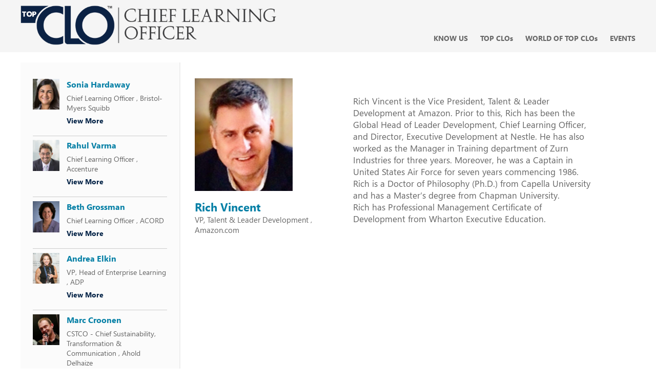

--- FILE ---
content_type: text/html; charset=utf-8
request_url: https://www.topclo.com/Details/220
body_size: 11751
content:
<!DOCTYPE html>
<html lang="en">
<head>
    <meta charset="utf-8" />
    <title>Top 100</title>
    <META NAME="ROBOTS" CONTENT="INDEX, FOLLOW">
      <meta http-equiv="Cache-control" content="public">
    <meta http-equiv="X-UA-Compatible" content="IE=Edge">
    <meta name="HandheldFriendly" content="True" />
    <meta name="viewport" content="width=device-width" />
    <meta name="viewport" content="width=device-width, initial-scale=1.0, maximum-scale=1.0, user-scalable=no" />
    
    
    
    <link rel="canonical" href="http://www.topclo.com"/>

    <link href="/Content/style.css" rel="stylesheet" />   
    <link href="/content/responsive.css" rel="stylesheet" /> 
    <link href="/Content/fonts.css" rel="stylesheet" />
    <link rel="shortcut icon" type="image/x-icon" href="/Content/images/favicon.ico">
    <script src="/Scripts/modernizr-2.6.2.js"></script>
    <script src="/Scripts/jquery-1.8.2.min.js"></script>
    
    <script>
        (function (i, s, o, g, r, a, m) {
            i['GoogleAnalyticsObject'] = r; i[r] = i[r] || function () {
                (i[r].q = i[r].q || []).push(arguments)
            }, i[r].l = 1 * new Date(); a = s.createElement(o),
            m = s.getElementsByTagName(o)[0]; a.async = 1; a.src = g; m.parentNode.insertBefore(a, m)
        })(window, document, 'script', 'https://www.google-analytics.com/analytics.js', 'ga');

        ga('create', 'UA-88644565-1', 'auto');
        ga('send', 'pageview');

</script>


</head>

<body>
 
<header class="sticky"> 
<div class="top">
<div class="outer">
<div class="left"><a href="/Default"><img  src="/Content/images/logo.jpg" alt="logo" title="logo"></a> </div>

<div class="top-right"><ul>
<li> <a href="/about">Know us</a></li>
<li> <a href="/profile/top-clo-list">Top CLO<span style=" text-transform:none">s</span></a></li>
<li> <a href="/world-of-top-clos">World of top clo<span style=" text-transform:none">s</span></a></li>
<!--<li> <a href="/trending">Trending</a></li>-->
<!--<li> <a href="/impact">Impact</a></li>-->
<li> <a href="/events">Events</a></li>


</ul></div>
<div class="clear"></div>
</div>
</div>
<div class="clear"></div>
    <!--
<div class="nav sticky">
<div class="outer">
<ul>
<li> <a href="/about">Know us</a></li>
<li> <a href="/profile/top-clo-list">Top CLO List</a></li>
<li> <a href="#">World of top clo<span style=" text-transform:none">s</span></a></li>
<li> <a href="/events">Events</a></li>
</ul>
</div>
<div class="clear"></div>
</div>-->

</header>
<div class="clear"></div>   
 
<div class="outer">
<script>            $("p").filter(function () {
return $.trim(this.innerHTML) === "&nbsp;"
}).remove();</script>
<div class="left-side">
<ul class="profile-list">
<li>
<div class="profile-img"><img src="/Images/Persons/5c63e770-3e92-499b-9bb5-c6f76906ae49_Sonia.jpg" alt="Sonia Hardaway" title="Sonia Hardaway"/></div>
<div class="profile-text">
<h3>Sonia Hardaway</h3>
<p>
<span>Chief Learning Officer </span>,
<span>Bristol-Myers Squibb</span>
</p>
<a href="/Details/266" class="view-more">View More</a> 
</div>
<div class="clear"></div>
</li>               
<li>
<div class="profile-img"><img src="/Images/Persons/1e1adfdc-0a3a-4ee6-91fa-51f3d31a654f_Rahul-Varma.jpg" alt="Rahul Varma" title="Rahul Varma"/></div>
<div class="profile-text">
<h3>Rahul Varma</h3>
<p>
<span>Chief Learning Officer </span>,
<span>Accenture</span>
</p>
<a href="/Details/214" class="view-more">View More</a> 
</div>
<div class="clear"></div>
</li>               
<li>
<div class="profile-img"><img src="/Images/Persons/fe9c795b-ca15-44a7-9c67-40450a7e0141_Beth-Grossman.jpg" alt="Beth Grossman" title="Beth Grossman"/></div>
<div class="profile-text">
<h3>Beth Grossman</h3>
<p>
<span>Chief Learning Officer </span>,
<span>ACORD</span>
</p>
<a href="/Details/215" class="view-more">View More</a> 
</div>
<div class="clear"></div>
</li>               
<li>
<div class="profile-img"><img src="/Images/Persons/1d482d48-a580-4bdb-a8e6-ce9df5352279_Andrea Elkin.jpg" alt="Andrea Elkin " title="Andrea Elkin "/></div>
<div class="profile-text">
<h3>Andrea Elkin </h3>
<p>
<span> VP, Head of Enterprise Learning </span>,
<span>ADP</span>
</p>
<a href="/Details/216" class="view-more">View More</a> 
</div>
<div class="clear"></div>
</li>               
<li>
<div class="profile-img"><img src="/Images/Persons/dab0a72d-8846-4269-b3a1-37d70f43512d_Marc-Croonen.jpg" alt="Marc Croonen" title="Marc Croonen"/></div>
<div class="profile-text">
<h3>Marc Croonen</h3>
<p>
<span>CSTCO - Chief Sustainability, Transformation &amp; Communication </span>,
<span>Ahold Delhaize</span>
</p>
<a href="/Details/217" class="view-more">View More</a> 
</div>
<div class="clear"></div>
</li>               
<li>
<div class="profile-img"><img src="/Images/Persons/eaa6169c-d166-4632-a875-24ee64bc6f2d_Dan-Lovely.jpg" alt="Dan Lovely" title="Dan Lovely"/></div>
<div class="profile-text">
<h3>Dan Lovely</h3>
<p>
<span>Chief Learning Officer </span>,
<span>AIG</span>
</p>
<a href="/Details/218" class="view-more">View More</a> 
</div>
<div class="clear"></div>
</li>               
<li>
<div class="profile-img"><img src="/Images/Persons/8707c836-0d6f-4abe-8dfa-ed4139da90d0_Brent-O&#39;Bryan.jpg" alt="Brent O&#39;Bryan " title="Brent O&#39;Bryan "/></div>
<div class="profile-text">
<h3>Brent O&#39;Bryan </h3>
<p>
<span>VP, Training and Development </span>,
<span>Allied Universal</span>
</p>
<a href="/Details/219" class="view-more">View More</a> 
</div>
<div class="clear"></div>
</li>               
<li>
<div class="profile-img"><img src="/Images/Persons/4464c7fa-a1e0-4d6a-84c8-c7c213dd53ee_Rich-Vincent.jpg" alt="Rich Vincent" title="Rich Vincent"/></div>
<div class="profile-text">
<h3>Rich Vincent</h3>
<p>
<span>VP, Talent &amp; Leader Development </span>,
<span>Amazon.com</span>
</p>
<a href="/Details/220" class="view-more">View More</a> 
</div>
<div class="clear"></div>
</li>               
<li>
<div class="profile-img"><img src="/Images/Persons/0aeca1eb-c8b7-41df-9f2f-15b1420a009b_Kathleen-McCarthy.jpg" alt="Kathleen McCarthy" title="Kathleen McCarthy"/></div>
<div class="profile-text">
<h3>Kathleen McCarthy</h3>
<p>
<span>SVP, Chief Talent Officer </span>,
<span>American Express</span>
</p>
<a href="/Details/221" class="view-more">View More</a> 
</div>
<div class="clear"></div>
</li>               
<li>
<div class="profile-img"><img src="/Images/Persons/5cfeabcc-0bcd-4ff0-9985-95413ac669e5_Aaron-Olson.jpg" alt="Aaron Olson" title="Aaron Olson"/></div>
<div class="profile-text">
<h3>Aaron Olson</h3>
<p>
<span>Chief Talent Officer </span>,
<span>Aon, plc</span>
</p>
<a href="/Details/222" class="view-more">View More</a> 
</div>
<div class="clear"></div>
</li>               
<li>
<div class="profile-img"><img src="/Images/Persons/1a0f11e7-cd64-4d48-889f-943d9ba2f326_John-Palmer.jpg" alt="John Palmer" title="John Palmer"/></div>
<div class="profile-text">
<h3>John Palmer</h3>
<p>
<span>SVP and Chief Learning Officer </span>,
<span>AT&amp;T </span>
</p>
<a href="/Details/223" class="view-more">View More</a> 
</div>
<div class="clear"></div>
</li>               
<li>
<div class="profile-img"><img src="/Images/Persons/ae6710fa-5755-4ec4-830f-1d6de0cbb8f1_Corey-Rewis.jpg" alt="Corey Rewis" title="Corey Rewis"/></div>
<div class="profile-text">
<h3>Corey Rewis</h3>
<p>
<span>SVP, Global Learning &amp; Development Executive </span>,
<span>Bank Of America</span>
</p>
<a href="/Details/224" class="view-more">View More</a> 
</div>
<div class="clear"></div>
</li>               
<li>
<div class="profile-img"><img src="/Images/Persons/51a28b8e-35b4-4ca6-8699-2ca6a0fb526b_Ed-Oxford.jpg" alt="Ed Oxford" title="Ed Oxford"/></div>
<div class="profile-text">
<h3>Ed Oxford</h3>
<p>
<span>Chief Talent Officer </span>,
<span>Banner Health</span>
</p>
<a href="/Details/225" class="view-more">View More</a> 
</div>
<div class="clear"></div>
</li>               
<li>
<div class="profile-img"><img src="/Images/Persons/ea032a62-f8f5-478d-819b-7d7a09499365_Celia-Berenguer.jpg" alt="Celia Berenguer" title="Celia Berenguer"/></div>
<div class="profile-text">
<h3>Celia Berenguer</h3>
<p>
<span>Global Head of Leadership and Learning, Managing Director </span>,
<span>Barclays</span>
</p>
<a href="/Details/226" class="view-more">View More</a> 
</div>
<div class="clear"></div>
</li>               
<li>
<div class="profile-img"><img src="/Images/Persons/60a094a4-aa9b-4958-b07e-0c42d1dc45b8_Rosilyn-Houston.jpg" alt="Rosilyn Houston" title="Rosilyn Houston"/></div>
<div class="profile-text">
<h3>Rosilyn Houston</h3>
<p>
<span>Chief Talent and Culture Executive, Senior EVP </span>,
<span>BBVA Compass</span>
</p>
<a href="/Details/227" class="view-more">View More</a> 
</div>
<div class="clear"></div>
</li>               
<li>
<div class="profile-img"><img src="/Images/Persons/d4bd81fb-362f-4386-a873-297724186ced_Christopher-Yates.jpg" alt="Christopher Yates" title="Christopher Yates"/></div>
<div class="profile-text">
<h3>Christopher Yates</h3>
<p>
<span>Chief Learning Officer / Director of People &amp; Organizational Development </span>,
<span>Caterpillar Inc.</span>
</p>
<a href="/Details/228" class="view-more">View More</a> 
</div>
<div class="clear"></div>
</li>               
<li>
<div class="profile-img"><img src="/Images/Persons/db464b6f-4f35-4726-b3d6-ea20fb10be0e_Karen-Kocher.jpg" alt="Karen Kocher " title="Karen Kocher "/></div>
<div class="profile-text">
<h3>Karen Kocher </h3>
<p>
<span>Chief Learning Officer </span>,
<span>Cigna</span>
</p>
<a href="/Details/229" class="view-more">View More</a> 
</div>
<div class="clear"></div>
</li>               
<li>
<div class="profile-img"><img src="/Images/Persons/24a7f68f-f190-40b1-a185-cf35a0d33d3f_Hariraj-Vijayakumar.jpg" alt="Hariraj Vijayakumar" title="Hariraj Vijayakumar"/></div>
<div class="profile-text">
<h3>Hariraj Vijayakumar</h3>
<p>
<span>Global Head of Learning &amp; Development </span>,
<span>Cognizant Technology Solutions</span>
</p>
<a href="/Details/230" class="view-more">View More</a> 
</div>
<div class="clear"></div>
</li>               
<li>
<div class="profile-img"><img src="/Images/Persons/e9cb8031-cc01-4fd8-9665-db9c70e34fe4_Terry-Bickham.jpg" alt="Terry Bickham" title="Terry Bickham"/></div>
<div class="profile-text">
<h3>Terry Bickham</h3>
<p>
<span>Managing Director, Talent Development </span>,
<span>Deloitte</span>
</p>
<a href="/Details/231" class="view-more">View More</a> 
</div>
<div class="clear"></div>
</li>               
<li>
<div class="profile-img"><img src="/Images/Persons/03fe3467-1be8-48e8-bb64-b5a5f74fd5f7_Jim-Sokolowski.jpg" alt="Jim Sokolowski" title="Jim Sokolowski"/></div>
<div class="profile-text">
<h3>Jim Sokolowski</h3>
<p>
<span>Director, Learning and Leadership Development </span>,
<span>Edward Jones</span>
</p>
<a href="/Details/232" class="view-more">View More</a> 
</div>
<div class="clear"></div>
</li>               
<li>
<div class="profile-img"><img src="/Images/Persons/427d50dc-59aa-4ed5-ab49-794e5f38956b_Gabrielle-Toledano.jpg" alt="Gabrielle Toledano" title="Gabrielle Toledano"/></div>
<div class="profile-text">
<h3>Gabrielle Toledano</h3>
<p>
<span>Chief Talent Officer </span>,
<span>Electronic Arts</span>
</p>
<a href="/Details/233" class="view-more">View More</a> 
</div>
<div class="clear"></div>
</li>               
<li>
<div class="profile-img"><img src="/Images/Persons/137e5e69-1ce1-4b89-bb31-a21fa628805e_Brad-Samargya.jpg" alt="Brad Samargya" title="Brad Samargya"/></div>
<div class="profile-text">
<h3>Brad Samargya</h3>
<p>
<span>Chief Learning Officer </span>,
<span>Ericsson</span>
</p>
<a href="/Details/234" class="view-more">View More</a> 
</div>
<div class="clear"></div>
</li>               
<li>
<div class="profile-img"><img src="/Images/Persons/e349d40a-5e87-45ac-84ac-448905d1d6de_Amy-Hayes.jpg" alt="Amy Hayes" title="Amy Hayes"/></div>
<div class="profile-text">
<h3>Amy Hayes</h3>
<p>
<span>Global Head of L&amp;D </span>,
<span>Facebook</span>
</p>
<a href="/Details/235" class="view-more">View More</a> 
</div>
<div class="clear"></div>
</li>               
<li>
<div class="profile-img"><img src="/Images/Persons/c6eb30fd-9251-4689-8852-03a1dcc225f4_Gale-Halsey.jpg" alt="Gale Halsey" title="Gale Halsey"/></div>
<div class="profile-text">
<h3>Gale Halsey</h3>
<p>
<span>CLO and Director Learning and Organization Development </span>,
<span>Ford Motor Company</span>
</p>
<a href="/Details/236" class="view-more">View More</a> 
</div>
<div class="clear"></div>
</li>               
<li>
<div class="profile-img"><img src="/Images/Persons/f1b80c31-0b6f-4920-83b2-e01792877f23_Jack-Ryan.jpg" alt="Jack Ryan" title="Jack Ryan"/></div>
<div class="profile-text">
<h3>Jack Ryan</h3>
<p>
<span>VP, Executive Development &amp; Learning </span>,
<span>General Electric</span>
</p>
<a href="/Details/238" class="view-more">View More</a> 
</div>
<div class="clear"></div>
</li>               
<li>
<div class="profile-img"><img src="/Images/Persons/af4e6988-28a4-4fe8-acdb-0ed7b4bff873_tamara.jpg" alt="Tamar Elkeles" title="Tamar Elkeles"/></div>
<div class="profile-text">
<h3>Tamar Elkeles</h3>
<p>
<span>Chief Learning Officer </span>,
<span>Atlantic Bridge</span>
</p>
<a href="/Details/267" class="view-more">View More</a> 
</div>
<div class="clear"></div>
</li>               
<li>
<div class="profile-img"><img src="/Images/Persons/a4054c8a-733b-4215-b768-e5a0859e6066_Rashid-Wasti.jpg" alt="Rashid Wasti" title="Rashid Wasti"/></div>
<div class="profile-text">
<h3>Rashid Wasti</h3>
<p>
<span>EVP &amp; Chief Talent Officer </span>,
<span>George Weston Limited</span>
</p>
<a href="/Details/240" class="view-more">View More</a> 
</div>
<div class="clear"></div>
</li>               
<li>
<div class="profile-img"><img src="/Images/Persons/3596d748-110b-4145-b803-50e8f0163548_Tim-Cecere.jpg" alt="Tim Cecere" title="Tim Cecere"/></div>
<div class="profile-text">
<h3>Tim Cecere</h3>
<p>
<span>Managing Partner, Chief Talent Officer and Director of Human Resources </span>,
<span>Group M</span>
</p>
<a href="/Details/241" class="view-more">View More</a> 
</div>
<div class="clear"></div>
</li>               
<li>
<div class="profile-img"><img src="/Images/Persons/2297ee84-12e5-4d79-93a7-f2c1a5cc9549_Jannet Shimanski.jpg" alt="Janette Shimanski" title="Janette Shimanski"/></div>
<div class="profile-text">
<h3>Janette Shimanski</h3>
<p>
<span>VP and Chief Learning Officer </span>,
<span>3M</span>
</p>
<a href="/Details/268" class="view-more">View More</a> 
</div>
<div class="clear"></div>
</li>               
<li>
<div class="profile-img"><img src="/Images/Persons/331c3716-8015-46f0-b5d5-670c00e1e826_Sarah-Leonard.jpg" alt="Sarah Leonard" title="Sarah Leonard"/></div>
<div class="profile-text">
<h3>Sarah Leonard</h3>
<p>
<span>Chief Learning Officer - VP Global Learning &amp; Development &amp; Organization Development </span>,
<span>GSK</span>
</p>
<a href="/Details/244" class="view-more">View More</a> 
</div>
<div class="clear"></div>
</li>               
<li>
<div class="profile-img"><img src="/Images/Persons/cb52e4b3-ddea-4d4f-8151-f4743e4325e8_Annmarie-Neal.jpg" alt="Annmarie Neal" title="Annmarie Neal"/></div>
<div class="profile-text">
<h3>Annmarie Neal</h3>
<p>
<span>Chief Talent Officer </span>,
<span>Hellman &amp; Friedman </span>
</p>
<a href="/Details/245" class="view-more">View More</a> 
</div>
<div class="clear"></div>
</li>               
<li>
<div class="profile-img"><img src="/Images/Persons/46a279e1-63f1-4074-8f93-179c4cfb5ad2_John-Romero.jpg" alt="John Romero " title="John Romero "/></div>
<div class="profile-text">
<h3>John Romero </h3>
<p>
<span>Chief Learning Officer </span>,
<span>Hewlett Packard Enterprise </span>
</p>
<a href="/Details/246" class="view-more">View More</a> 
</div>
<div class="clear"></div>
</li>               
<li>
<div class="profile-img"><img src="/Images/Persons/e2fdfbdc-ea3c-44c2-a6c6-61d6e4e1c623_Kimo-Kippen.jpg" alt="Kimo Kippen" title="Kimo Kippen"/></div>
<div class="profile-text">
<h3>Kimo Kippen</h3>
<p>
<span>Chief Learning Officer, Global Talent Development Leader &amp; Brand Ambassador </span>,
<span>Hilton Worldwide</span>
</p>
<a href="/Details/247" class="view-more">View More</a> 
</div>
<div class="clear"></div>
</li>               
<li>
<div class="profile-img"><img src="/Images/Persons/fafcfdd1-e247-4969-91bd-0fc684583346_Gary-Whitney.jpg" alt="Gary Whitney" title="Gary Whitney"/></div>
<div class="profile-text">
<h3>Gary Whitney</h3>
<p>
<span>VP, Global Learning </span>,
<span>InterContinental Hotels Group </span>
</p>
<a href="/Details/248" class="view-more">View More</a> 
</div>
<div class="clear"></div>
</li>               
<li>
<div class="profile-img"><img src="/Images/Persons/f2c8604b-30f4-4c4c-b626-1fa4fac06038_Benoit Claveranne.jpg" alt="Benoit Claveranne" title="Benoit Claveranne"/></div>
<div class="profile-text">
<h3>Benoit Claveranne</h3>
<p>
<span>Group Chief Transformation Officer and member of the Management Committee  </span>,
<span>AXA</span>
</p>
<a href="/Details/269" class="view-more">View More</a> 
</div>
<div class="clear"></div>
</li>               
<li>
<div class="profile-img"><img src="/Images/Persons/80c8dcdd-41d1-490a-a0d9-ecc150d4f595_Mike Kessler.jpg" alt="Mike Kessler" title="Mike Kessler"/></div>
<div class="profile-text">
<h3>Mike Kessler</h3>
<p>
<span>Chief Learning Officer </span>,
<span>BAE Systems</span>
</p>
<a href="/Details/270" class="view-more">View More</a> 
</div>
<div class="clear"></div>
</li>               
<li>
<div class="profile-img"><img src="/Images/Persons/ce74fcc8-97c4-4946-9d7c-ee6285024d0d_Yvonne Corpuz.jpg" alt="Yvonne Corpuz" title="Yvonne Corpuz"/></div>
<div class="profile-text">
<h3>Yvonne Corpuz</h3>
<p>
<span>Global Chief Learning Officer, Global Human Resources Officer </span>,
<span>Bank of Tokyo-Mitsubishi UFJ </span>
</p>
<a href="/Details/271" class="view-more">View More</a> 
</div>
<div class="clear"></div>
</li>               
<li>
<div class="profile-img"><img src="/Images/Persons/f496dba3-33e0-4c00-8913-166b8ae392c7_Wendy Lee Austin.jpg" alt="Wendy Lee Austin" title="Wendy Lee Austin"/></div>
<div class="profile-text">
<h3>Wendy Lee Austin</h3>
<p>
<span>Chief Learning Officer </span>,
<span>BNY Mellon</span>
</p>
<a href="/Details/272" class="view-more">View More</a> 
</div>
<div class="clear"></div>
</li>               
<li>
<div class="profile-img"><img src="/Images/Persons/8dee9971-e809-4e44-b4fa-c58407aab936_Betty Thompson.jpg" alt="Betty Thompson" title="Betty Thompson"/></div>
<div class="profile-text">
<h3>Betty Thompson</h3>
<p>
<span>EVP, Chief People Officer </span>,
<span>Booz Allen Hamilton</span>
</p>
<a href="/Details/273" class="view-more">View More</a> 
</div>
<div class="clear"></div>
</li>               
<li>
<div class="profile-img"><img src="/Images/Persons/dab11807-a8fa-490e-ab60-8dc5c4a3b844_Kevin Wilde.jpg" alt="Kevin Wilde" title="Kevin Wilde"/></div>
<div class="profile-text">
<h3>Kevin Wilde</h3>
<p>
<span>Executive Leadership Development and Talent Management Professional </span>,
<span>Carlson School of Management, Institute for Corporate Productivity </span>
</p>
<a href="/Details/274" class="view-more">View More</a> 
</div>
<div class="clear"></div>
</li>               
<li>
<div class="profile-img"><img src="/Images/Persons/b3e911f8-b0ed-4390-b06c-2ed3c8196ee4_Jim Williams.jpg" alt="Jim Williams" title="Jim Williams"/></div>
<div class="profile-text">
<h3>Jim Williams</h3>
<p>
<span>Director - Talent &amp; Organizational Effectiveness </span>,
<span>Carpenter Technology Corporation</span>
</p>
<a href="/Details/275" class="view-more">View More</a> 
</div>
<div class="clear"></div>
</li>               
<li>
<div class="profile-img"><img src="/Images/Persons/377b3cdc-0afe-474d-a97d-072f4ef3f3d6_Jonathan Cotcher.jpg" alt="Johnathan Cotcher" title="Johnathan Cotcher"/></div>
<div class="profile-text">
<h3>Johnathan Cotcher</h3>
<p>
<span>Chief Talent Officer </span>,
<span>Centria Healthcare</span>
</p>
<a href="/Details/276" class="view-more">View More</a> 
</div>
<div class="clear"></div>
</li>               
<li>
<div class="profile-img"><img src="/Images/Persons/9703daf3-f4a2-4850-bb64-bd843de69d66_LyndaKoehler.jpg" alt="Lynda Koehler" title="Lynda Koehler"/></div>
<div class="profile-text">
<h3>Lynda Koehler</h3>
<p>
<span>Chief Learning Officer </span>,
<span>CHS</span>
</p>
<a href="/Details/277" class="view-more">View More</a> 
</div>
<div class="clear"></div>
</li>               
<li>
<div class="profile-img"><img src="/Images/Persons/0c2da1a0-0137-4ae8-b2bf-cddaa19746ee_Alex Goryachev.jpg" alt="Alex Goryachev" title="Alex Goryachev"/></div>
<div class="profile-text">
<h3>Alex Goryachev</h3>
<p>
<span>Senior Director, Innovation Strategy and Programs </span>,
<span>Cisco</span>
</p>
<a href="/Details/278" class="view-more">View More</a> 
</div>
<div class="clear"></div>
</li>               
<li>
<div class="profile-img"><img src="/Images/Persons/23bf82cb-77f1-48f6-87c5-2978e7286542_Cameron Hedrick.jpg" alt="Cameron Hedrick" title="Cameron Hedrick"/></div>
<div class="profile-text">
<h3>Cameron Hedrick</h3>
<p>
<span>Chief Learning Officer </span>,
<span>Citi</span>
</p>
<a href="/Details/279" class="view-more">View More</a> 
</div>
<div class="clear"></div>
</li>               
<li>
<div class="profile-img"><img src="/Images/Persons/97f44daf-21fb-4963-b899-63da80dcc02e_Francoise Caraguel.jpg" alt="Francoise Caraguel" title="Francoise Caraguel"/></div>
<div class="profile-text">
<h3>Francoise Caraguel</h3>
<p>
<span>Global Chief Talent Officer </span>,
<span>CSM Bakery Solutions</span>
</p>
<a href="/Details/280" class="view-more">View More</a> 
</div>
<div class="clear"></div>
</li>               
<li>
<div class="profile-img"><img src="/Images/Persons/67ce5c5c-7450-403c-aa82-1960c5a1d987_Owen Shipler.jpg" alt="Owen Shipler" title="Owen Shipler"/></div>
<div class="profile-text">
<h3>Owen Shipler</h3>
<p>
<span>Chief Learning Officer </span>,
<span>Current, powered by GE</span>
</p>
<a href="/Details/281" class="view-more">View More</a> 
</div>
<div class="clear"></div>
</li>               
<li>
<div class="profile-img"><img src="/Images/Persons/f3dfc352-48e7-4854-bbd6-6beb710307ec_Tom Murray.JPG" alt="Tom Murray" title="Tom Murray"/></div>
<div class="profile-text">
<h3>Tom Murray</h3>
<p>
<span>Chief Talent Officer </span>,
<span>Dell Technologies</span>
</p>
<a href="/Details/282" class="view-more">View More</a> 
</div>
<div class="clear"></div>
</li>               
<li>
<div class="profile-img"><img src="/Images/Persons/8a19cac1-534a-4970-ab8c-8997c9b43a67_Margot thom.jpg" alt="Margot Thom" title="Margot Thom"/></div>
<div class="profile-text">
<h3>Margot Thom</h3>
<p>
<span>Chief Talent Officer and Partner </span>,
<span>Deloitte</span>
</p>
<a href="/Details/283" class="view-more">View More</a> 
</div>
<div class="clear"></div>
</li>               
<li>
<div class="profile-img"><img src="/Images/Persons/2fd71dd0-1a31-4fbd-a327-da49c0393ba3_Holbrook Hankinson.jpg" alt="Holbrook Hankinson" title="Holbrook Hankinson"/></div>
<div class="profile-text">
<h3>Holbrook Hankinson</h3>
<p>
<span>Chief Learning Officer </span>,
<span> Delta Airlines Global Services</span>
</p>
<a href="/Details/284" class="view-more">View More</a> 
</div>
<div class="clear"></div>
</li>               
<li>
<div class="profile-img"><img src="/Images/Persons/74894fbb-f0b1-41c8-9fa9-cbe3b4f01711_Lee Readman.jpg" alt="Lee Readman" title="Lee Readman"/></div>
<div class="profile-text">
<h3>Lee Readman</h3>
<p>
<span>Chief Talent Engagement Officer </span>,
<span>eBay</span>
</p>
<a href="/Details/285" class="view-more">View More</a> 
</div>
<div class="clear"></div>
</li>               
<li>
<div class="profile-img"><img src="/Images/Persons/4df1ffe1-2ef9-4e07-8d03-3d515222a3be_Soni Basi.png" alt="Soni Basi" title="Soni Basi"/></div>
<div class="profile-text">
<h3>Soni Basi</h3>
<p>
<span>VP, Global Learning &amp; Talent Development </span>,
<span>The Est&#233;e Lauder Companies Inc.</span>
</p>
<a href="/Details/286" class="view-more">View More</a> 
</div>
<div class="clear"></div>
</li>               
<li>
<div class="profile-img"><img src="/Images/Persons/787d6ab6-bdd7-4aa2-ba20-8344bedcedfe_Jesse-Jackson.jpg" alt="Jesse Jackson" title="Jesse Jackson"/></div>
<div class="profile-text">
<h3>Jesse Jackson</h3>
<p>
<span>Chief Learning Officer </span>,
<span>J.P. Morgan</span>
</p>
<a href="/Details/249" class="view-more">View More</a> 
</div>
<div class="clear"></div>
</li>               
<li>
<div class="profile-img"><img src="/Images/Persons/3856b102-88f9-4bc5-b32c-71e0b3d1f0c6_Kimberly-Currier.jpg" alt="Kimberly Currier " title="Kimberly Currier "/></div>
<div class="profile-text">
<h3>Kimberly Currier </h3>
<p>
<span>Global Leader, Learning and Development </span>,
<span>Kimberly-Clark</span>
</p>
<a href="/Details/250" class="view-more">View More</a> 
</div>
<div class="clear"></div>
</li>               
<li>
<div class="profile-img"><img src="/Images/Persons/4de036c0-bfcd-44e8-9ca1-953b81389d34_Janice-Robinson-Burns.jpg" alt="Janice Robinson Burns" title="Janice Robinson Burns"/></div>
<div class="profile-text">
<h3>Janice Robinson Burns</h3>
<p>
<span>Chief Learning Officer </span>,
<span>MasterCard</span>
</p>
<a href="/Details/251" class="view-more">View More</a> 
</div>
<div class="clear"></div>
</li>               
<li>
<div class="profile-img"><img src="/Images/Persons/31c102fd-c645-43fd-8f1d-729f2ee4ce90_Rob-Lauber.jpg" alt="Rob Lauber" title="Rob Lauber"/></div>
<div class="profile-text">
<h3>Rob Lauber</h3>
<p>
<span>VP, Chief Learning Officer </span>,
<span>McDonald&#39;s Corporation</span>
</p>
<a href="/Details/252" class="view-more">View More</a> 
</div>
<div class="clear"></div>
</li>               
<li>
<div class="profile-img"><img src="/Images/Persons/e55ffe98-e43e-4a14-9a93-463c862eaabf_Nancy-Singer.jpg" alt="Nancy Singer" title="Nancy Singer"/></div>
<div class="profile-text">
<h3>Nancy Singer</h3>
<p>
<span>Executive Director, Global Leadership Learning &amp; Development </span>,
<span>Merck &amp; Co., Inc.</span>
</p>
<a href="/Details/253" class="view-more">View More</a> 
</div>
<div class="clear"></div>
</li>               
<li>
<div class="profile-img"><img src="/Images/Persons/e21f4632-77db-4969-bcf4-59020ab1bf56_Tawni-Cranz.jpg" alt="Tawni Cranz" title="Tawni Cranz"/></div>
<div class="profile-text">
<h3>Tawni Cranz</h3>
<p>
<span>Chief Talent Officer </span>,
<span>Netflix</span>
</p>
<a href="/Details/254" class="view-more">View More</a> 
</div>
<div class="clear"></div>
</li>               
<li>
<div class="profile-img"><img src="/Images/Persons/c4b9720b-06ff-4cd7-a87c-baa06d71cd98_Andre-Martin.jpg" alt="Andre Martin" title="Andre Martin"/></div>
<div class="profile-text">
<h3>Andre Martin</h3>
<p>
<span>VP, Talent Development &amp; Chief Learning Officer </span>,
<span>Nike </span>
</p>
<a href="/Details/255" class="view-more">View More</a> 
</div>
<div class="clear"></div>
</li>               
<li>
<div class="profile-img"><img src="/Images/Persons/e25f6356-1a18-47d5-80b5-8c2bdb9f6a65_Ruth-Fattori.jpg" alt="Ruth Fattori " title="Ruth Fattori "/></div>
<div class="profile-text">
<h3>Ruth Fattori </h3>
<p>
<span>SVP, Talent Management Training and Development </span>,
<span>PepsiCo </span>
</p>
<a href="/Details/256" class="view-more">View More</a> 
</div>
<div class="clear"></div>
</li>               
<li>
<div class="profile-img"><img src="/Images/Persons/2f5036b4-58c2-4991-8708-14f1c8dd4cf3_Joe-Weldon.jpg" alt="Joe Weldon" title="Joe Weldon"/></div>
<div class="profile-text">
<h3>Joe Weldon</h3>
<p>
<span>Chief Talent Officer </span>,
<span>PNC Financial Services</span>
</p>
<a href="/Details/257" class="view-more">View More</a> 
</div>
<div class="clear"></div>
</li>               
<li>
<div class="profile-img"><img src="/Images/Persons/c2a0ff37-be48-4368-b0c4-d996ca5fdadb_Jenny-Dearborn.jpg" alt="Jenny Dearborn " title="Jenny Dearborn "/></div>
<div class="profile-text">
<h3>Jenny Dearborn </h3>
<p>
<span>SVP, Chief Learning Officer </span>,
<span>SAP</span>
</p>
<a href="/Details/258" class="view-more">View More</a> 
</div>
<div class="clear"></div>
</li>               
<li>
<div class="profile-img"><img src="/Images/Persons/30e11cb9-2e9e-4d7c-920e-396bdf531773_Frank-Nguyen.jpg" alt="Frank Nguyen" title="Frank Nguyen"/></div>
<div class="profile-text">
<h3>Frank Nguyen</h3>
<p>
<span>Chief Learning Officer, VP </span>,
<span>Sears Holdings Corporation</span>
</p>
<a href="/Details/259" class="view-more">View More</a> 
</div>
<div class="clear"></div>
</li>               
<li>
<div class="profile-img"><img src="/Images/Persons/09fdfc5c-013b-4663-884d-ecca7bef4e44_Timothy-Grace.jpg" alt="Timothy Grace" title="Timothy Grace"/></div>
<div class="profile-text">
<h3>Timothy Grace</h3>
<p>
<span>EVP, Global Chief Talent Officer </span>,
<span>Toys R Us, Inc. </span>
</p>
<a href="/Details/260" class="view-more">View More</a> 
</div>
<div class="clear"></div>
</li>               
<li>
<div class="profile-img"><img src="/Images/Persons/6de610a9-5cc0-4bd9-b1af-39717ddd2033_Melissa-Daimler.jpg" alt="Melissa Daimler " title="Melissa Daimler "/></div>
<div class="profile-text">
<h3>Melissa Daimler </h3>
<p>
<span>Chief Learning Officer, Learning Thought Leader </span>,
<span>Twitter</span>
</p>
<a href="/Details/261" class="view-more">View More</a> 
</div>
<div class="clear"></div>
</li>               
<li>
<div class="profile-img"><img src="/Images/Persons/9cead5b7-32a4-4f4b-b8da-4da45a80ec0c_Tim-Munden.jpg" alt="Tim Munden" title="Tim Munden"/></div>
<div class="profile-text">
<h3>Tim Munden</h3>
<p>
<span>Chief Learning Officer </span>,
<span>Unilever</span>
</p>
<a href="/Details/262" class="view-more">View More</a> 
</div>
<div class="clear"></div>
</li>               
<li>
<div class="profile-img"><img src="/Images/Persons/534e14d7-c15e-4c52-a80d-55fca6a04882_Brian-Poland.jpg" alt="Brian Poland" title="Brian Poland"/></div>
<div class="profile-text">
<h3>Brian Poland</h3>
<p>
<span>Director, Lifelong Learning &amp; Talent Development </span>,
<span>Walmart</span>
</p>
<a href="/Details/263" class="view-more">View More</a> 
</div>
<div class="clear"></div>
</li>               
<li>
<div class="profile-img"><img src="/Images/Persons/a2ca1ce2-f650-4e39-9509-2052c6c3c41e_Emily-Dancyger-King.jpg" alt="Emily Dancyger King" title="Emily Dancyger King"/></div>
<div class="profile-text">
<h3>Emily Dancyger King</h3>
<p>
<span>SVP Talent Management </span>,
<span>McKesson</span>
</p>
<a href="/Details/264" class="view-more">View More</a> 
</div>
<div class="clear"></div>
</li>               
<li>
<div class="profile-img"><img src="/Images/Persons/b3956747-9796-442e-be1c-4c2d1bb70c3d_217cf5a.jpg" alt="Thomas Evans" title="Thomas Evans"/></div>
<div class="profile-text">
<h3>Thomas Evans</h3>
<p>
<span>Chief Learning Officer </span>,
<span>PWC</span>
</p>
<a href="/Details/265" class="view-more">View More</a> 
</div>
<div class="clear"></div>
</li>               
<li>
<div class="profile-img"><img src="/Images/Persons/1d954558-f2df-4e98-994a-b8774de31f56_Brenda Sugrue.jpg" alt="Brenda Sugrue" title="Brenda Sugrue"/></div>
<div class="profile-text">
<h3>Brenda Sugrue</h3>
<p>
<span>Chief Learning Officer </span>,
<span>E&amp;Y</span>
</p>
<a href="/Details/287" class="view-more">View More</a> 
</div>
<div class="clear"></div>
</li>               
<li>
<div class="profile-img"><img src="/Images/Persons/c8c16e40-91df-4655-8de3-f4cc76b0699e_Nancy Meiners.jpg" alt="Nancy Meiners" title="Nancy Meiners"/></div>
<div class="profile-text">
<h3>Nancy Meiners</h3>
<p>
<span>Global Commercial Learning Officer </span>,
<span>GE Energy Management</span>
</p>
<a href="/Details/288" class="view-more">View More</a> 
</div>
<div class="clear"></div>
</li>               
<li>
<div class="profile-img"><img src="/Images/Persons/091765bd-55a1-406a-95ab-554391963364_Joe-Tria-.jpeg" alt="Joe Tria" title="Joe Tria"/></div>
<div class="profile-text">
<h3>Joe Tria</h3>
<p>
<span>Chief Learning &amp; Leadership Officer </span>,
<span>Grant Thornton LLP</span>
</p>
<a href="/Details/289" class="view-more">View More</a> 
</div>
<div class="clear"></div>
</li>               
<li>
<div class="profile-img"><img src="/Images/Persons/5163abe6-d932-4190-b3c6-dcf630661869_Mimi Kravetz.jpg" alt="Mimi Kravetz" title="Mimi Kravetz"/></div>
<div class="profile-text">
<h3>Mimi Kravetz</h3>
<p>
<span>Chief Talent Officer </span>,
<span>Hillel International</span>
</p>
<a href="/Details/290" class="view-more">View More</a> 
</div>
<div class="clear"></div>
</li>               
<li>
<div class="profile-img"><img src="/Images/Persons/aff94adf-246f-4416-a70a-eba6c22e2e31_Courtney Vital.jpg" alt="Courtney Vital" title="Courtney Vital"/></div>
<div class="profile-text">
<h3>Courtney Vital</h3>
<p>
<span>Chief Learning Officer </span>,
<span>Human Capital Institute</span>
</p>
<a href="/Details/291" class="view-more">View More</a> 
</div>
<div class="clear"></div>
</li>               
<li>
<div class="profile-img"><img src="/Images/Persons/4897fe17-f668-41b5-add4-bccca4cee750_Rudy Robles.jpg" alt="Rudy Robles" title="Rudy Robles"/></div>
<div class="profile-text">
<h3>Rudy Robles</h3>
<p>
<span>VP, Chief Learning Officer </span>,
<span>Jack In the Boc Inc.</span>
</p>
<a href="/Details/292" class="view-more">View More</a> 
</div>
<div class="clear"></div>
</li>               
<li>
<div class="profile-img"><img src="/Images/Persons/5a6b026a-c0ba-4ce8-927f-4854148ce2da_Bror Saxberg.jpg" alt="Bror Saxberg" title="Bror Saxberg"/></div>
<div class="profile-text">
<h3>Bror Saxberg</h3>
<p>
<span>Chief Learning Officer </span>,
<span>Kaplan Inc.</span>
</p>
<a href="/Details/293" class="view-more">View More</a> 
</div>
<div class="clear"></div>
</li>               
<li>
<div class="profile-img"><img src="/Images/Persons/c5242972-c266-4bbf-acad-d76bb7bf520d_Carole Torres.jpg" alt="Carole Torres" title="Carole Torres"/></div>
<div class="profile-text">
<h3>Carole Torres</h3>
<p>
<span>SVP, Chief Learning Officer </span>,
<span>Keybank</span>
</p>
<a href="/Details/294" class="view-more">View More</a> 
</div>
<div class="clear"></div>
</li>               
<li>
<div class="profile-img"><img src="/Images/Persons/04fd5354-c55c-4c28-a636-7deb0af9a991_Renetta McCann.jpg" alt="Renetta McCann" title="Renetta McCann"/></div>
<div class="profile-text">
<h3>Renetta McCann</h3>
<p>
<span>SVP, Chief Learning Officer </span>,
<span>Leo Burnett </span>
</p>
<a href="/Details/295" class="view-more">View More</a> 
</div>
<div class="clear"></div>
</li>               
<li>
<div class="profile-img"><img src="/Images/Persons/93389579-4892-4a60-8693-912593bbcdd3_April San Antonio.jpg" alt="April San Antonio" title="April San Antonio"/></div>
<div class="profile-text">
<h3>April San Antonio</h3>
<p>
<span>Chief Learning Officer; VP Learning and Development </span>,
<span>Liberty Mutual Insurance</span>
</p>
<a href="/Details/296" class="view-more">View More</a> 
</div>
<div class="clear"></div>
</li>               
<li>
<div class="profile-img"><img src="/Images/Persons/bd65448f-a45a-4403-a1d5-26f618887c6c_Mara Swan.jpg" alt="Mara Swan" title="Mara Swan"/></div>
<div class="profile-text">
<h3>Mara Swan</h3>
<p>
<span>EVP Global Strategy and Talent </span>,
<span>ManpowerGroup</span>
</p>
<a href="/Details/297" class="view-more">View More</a> 
</div>
<div class="clear"></div>
</li>               
<li>
<div class="profile-img"><img src="/Images/Persons/2728f50c-1b99-4646-a75a-5069872d3363_Carlos Rivero.jpg" alt="Carlos Rivero" title="Carlos Rivero"/></div>
<div class="profile-text">
<h3>Carlos Rivero</h3>
<p>
<span>Chief Talent Officer </span>,
<span>Marsh &amp; McLennan Companies, Inc.</span>
</p>
<a href="/Details/298" class="view-more">View More</a> 
</div>
<div class="clear"></div>
</li>               
<li>
<div class="profile-img"><img src="/Images/Persons/6f5fcd79-f692-42b6-b5ba-494814ed7cc2_Nick van Dam.jpg" alt="Nick van Dam" title="Nick van Dam"/></div>
<div class="profile-text">
<h3>Nick van Dam</h3>
<p>
<span>Partner, Chief Learning Officer </span>,
<span>McKinsey &amp; Company</span>
</p>
<a href="/Details/299" class="view-more">View More</a> 
</div>
<div class="clear"></div>
</li>               
<li>
<div class="profile-img"><img src="/Images/Persons/71b2224d-276d-4210-99f9-659114f8ba8e_Marie-Claire Barker.jpg" alt="Marie-Claire Barker" title="Marie-Claire Barker"/></div>
<div class="profile-text">
<h3>Marie-Claire Barker</h3>
<p>
<span>Chief Talent Officer </span>,
<span>MEC</span>
</p>
<a href="/Details/300" class="view-more">View More</a> 
</div>
<div class="clear"></div>
</li>               
<li>
<div class="profile-img"><img src="/Images/Persons/1bf57e8d-6616-4ece-9f0a-233e7ba39436_Morris Sims.jpg" alt="Morris Sims" title="Morris Sims"/></div>
<div class="profile-text">
<h3>Morris Sims</h3>
<p>
<span>VP,  Chief Learning Officer </span>,
<span>New York Life Insurance Company</span>
</p>
<a href="/Details/301" class="view-more">View More</a> 
</div>
<div class="clear"></div>
</li>               
<li>
<div class="profile-img"><img src="/Images/Persons/822d935f-c35f-4cbc-a84a-b318f5e152f1_Derek Hann.png" alt="Derek Hann" title="Derek Hann"/></div>
<div class="profile-text">
<h3>Derek Hann</h3>
<p>
<span>Chief Learning Officer </span>,
<span>PayPal</span>
</p>
<a href="/Details/302" class="view-more">View More</a> 
</div>
<div class="clear"></div>
</li>               
<li>
<div class="profile-img"><img src="/Images/Persons/db2162fc-2d71-496b-b9bc-5a5899f7fa95_Pamela Puryear.jpg" alt="Pamela Puryear" title="Pamela Puryear"/></div>
<div class="profile-text">
<h3>Pamela Puryear</h3>
<p>
<span>SVP, Chief Talent Officer </span>,
<span>Pfizer</span>
</p>
<a href="/Details/303" class="view-more">View More</a> 
</div>
<div class="clear"></div>
</li>               
<li>
<div class="profile-img"><img src="/Images/Persons/8211798b-c42a-48f6-901c-a0b4bdeb8885_Meloney Sallie-Dosunmu.jpg" alt="Meloney Sallie-Dosunmu" title="Meloney Sallie-Dosunmu"/></div>
<div class="profile-text">
<h3>Meloney Sallie-Dosunmu</h3>
<p>
<span>Chief Talent Officer </span>,
<span>Precision Talent International</span>
</p>
<a href="/Details/304" class="view-more">View More</a> 
</div>
<div class="clear"></div>
</li>               
<li>
<div class="profile-img"><img src="/Images/Persons/579a95ca-a591-4903-9478-79155527d151_Francesca Peters.jpg" alt="Francesca Peters" title="Francesca Peters"/></div>
<div class="profile-text">
<h3>Francesca Peters</h3>
<p>
<span>Chief Talent Officer </span>,
<span>Regus Group</span>
</p>
<a href="/Details/305" class="view-more">View More</a> 
</div>
<div class="clear"></div>
</li>               
<li>
<div class="profile-img"><img src="/Images/Persons/23f6afad-39f4-4864-866d-2f45a7d70044_0f4467b.jpg" alt="Rachel Fichter" title="Rachel Fichter"/></div>
<div class="profile-text">
<h3>Rachel Fichter</h3>
<p>
<span>Managing Director &amp; Chief Learning Officer </span>,
<span>S&amp;P Global Ratings</span>
</p>
<a href="/Details/306" class="view-more">View More</a> 
</div>
<div class="clear"></div>
</li>               
<li>
<div class="profile-img"><img src="/Images/Persons/066f19cc-b469-4520-bbbc-8d4371b86cc7_Milano Reyna.jpg" alt="Milano Reyna" title="Milano Reyna"/></div>
<div class="profile-text">
<h3>Milano Reyna</h3>
<p>
<span>Global Chair HR-Talent Officer </span>,
<span>Saatchi &amp; Saatchi</span>
</p>
<a href="/Details/307" class="view-more">View More</a> 
</div>
<div class="clear"></div>
</li>               
<li>
<div class="profile-img"><img src="/Images/Persons/0beadd52-9458-41b5-8bab-822cddc04e6e_Michelle Lotti.jpg" alt="Michelle Lotti" title="Michelle Lotti"/></div>
<div class="profile-text">
<h3>Michelle Lotti</h3>
<p>
<span>Chief Learning Officer, North America </span>,
<span>Samsung Electronics</span>
</p>
<a href="/Details/308" class="view-more">View More</a> 
</div>
<div class="clear"></div>
</li>               
<li>
<div class="profile-img"><img src="/Images/Persons/e608f949-79de-431a-81d2-233e12ac209c_Lara Partridge.jpg" alt="Lara Partridge" title="Lara Partridge"/></div>
<div class="profile-text">
<h3>Lara Partridge</h3>
<p>
<span>Global Head, Talent Programmes </span>,
<span>Standard Chartered Bank</span>
</p>
<a href="/Details/309" class="view-more">View More</a> 
</div>
<div class="clear"></div>
</li>               
<li>
<div class="profile-img"><img src="/Images/Persons/f501e522-3619-4765-aaf1-e989fca5c27e_26a6962.jpg" alt="Steffen Eckart " title="Steffen Eckart "/></div>
<div class="profile-text">
<h3>Steffen Eckart </h3>
<p>
<span>Associate Director, Talent and Organization Strategy  </span>,
<span>Takeda Pharmaceutical Company Ltd</span>
</p>
<a href="/Details/310" class="view-more">View More</a> 
</div>
<div class="clear"></div>
</li>               
<li>
<div class="profile-img"><img src="/Images/Persons/9283a6a9-9cd2-4397-9a3d-8f35da57b5e0_3506fe4.jpg" alt="Bob Mosher" title="Bob Mosher"/></div>
<div class="profile-text">
<h3>Bob Mosher</h3>
<p>
<span>Chief Learning Evangelist </span>,
<span>APPLY Synergies</span>
</p>
<a href="/Details/317" class="view-more">View More</a> 
</div>
<div class="clear"></div>
</li>               
<li>
<div class="profile-img"><img src="/Images/Persons/5d1f8201-1704-43ae-badf-2e781a317178_Matt Strode.jpg" alt="Matt Strode" title="Matt Strode"/></div>
<div class="profile-text">
<h3>Matt Strode</h3>
<p>
<span>Chief Talent Officer </span>,
<span>Urban Outfitters</span>
</p>
<a href="/Details/313" class="view-more">View More</a> 
</div>
<div class="clear"></div>
</li>               
<li>
<div class="profile-img"><img src="/Images/Persons/b675c4d0-1c9b-46ec-8408-c0bd790817be_3c0df6f.jpg" alt="Mariangela Battista" title="Mariangela Battista"/></div>
<div class="profile-text">
<h3>Mariangela Battista</h3>
<p>
<span>Chief Talent Officer </span>,
<span>XL Group</span>
</p>
<a href="/Details/314" class="view-more">View More</a> 
</div>
<div class="clear"></div>
</li>               
<li>
<div class="profile-img"><img src="/Images/Persons/59183a11-7219-40d2-8315-a86c41459ec4_swDy9OW7.jpeg" alt="Arnold Dhanesar" title="Arnold Dhanesar"/></div>
<div class="profile-text">
<h3>Arnold Dhanesar</h3>
<p>
<span>SVP, Head of Global Talent Management &amp; Executive/ Leadership Development </span>,
<span>MetLife</span>
</p>
<a href="/Details/315" class="view-more">View More</a> 
</div>
<div class="clear"></div>
</li>               
<li>
<div class="profile-img"><img src="/Images/Persons/65ac82df-7280-484f-af01-225fd0df1126_33a9008.jpg" alt="Stacey Valy Panayiotou" title="Stacey Valy Panayiotou"/></div>
<div class="profile-text">
<h3>Stacey Valy Panayiotou</h3>
<p>
<span>VP Global Talent &amp; Development </span>,
<span>The Coca-Cola Company</span>
</p>
<a href="/Details/316" class="view-more">View More</a> 
</div>
<div class="clear"></div>
</li>               
</ul>
</div>
<div class="right-side">
<div class="top-row">
<div class="profile-img"><img src="/Images/Persons/4464c7fa-a1e0-4d6a-84c8-c7c213dd53ee_Rich-Vincent.jpg" alt="Rich Vincent" title="Rich Vincent"/>
<h3>Rich Vincent</h3>
<span>VP, Talent &amp; Leader Development </span>,
<span>Amazon.com</span>
</div>
<div class="profile-text">
<p>&nbsp;</p>
<p>Rich Vincent is the Vice President, Talent &amp; Leader Development at Amazon. Prior to this, Rich has been the Global Head of Leader Development, Chief Learning Officer, and Director, Executive Development at Nestle. He has also worked as the Manager in Training department of Zurn Industries for three years. Moreover, he was a Captain in United States Air Force for seven years commencing 1986.<br />Rich is a Doctor of Philosophy (Ph.D.) from Capella University and has a Master&rsquo;s degree from Chapman University.<br />Rich has Professional Management Certificate of Development from Wharton Executive Education.</p>
<p>&nbsp;</p>                        
</div>
</div>
</div>
</div>
<div class="clear"></div>

       
<footer>
<div class="outer">
<div class="col-1">
<p>Berkeley Square House, Berkeley Square, London W1J 6BD</p>
<p>United Kingdom</p> 
<p><a href="mailto:info@TopCLO.com" title="info@TopCLO.com">info@TopCLO.com</a></p>
</div>
<div class="col-2">
<div class="right">
<ul>
<li> <a href="/about">Know us</a></li>
<li> <a href="/profile/top-clo-list">Top CLO<span style=" text-transform:none">s</span></a></li>
<li> <a href="/world-of-top-clos">World of top clo<span style=" text-transform:none">s</span></a></li>
<li> <a href="/events">Events</a></li>
</ul>
</div>
</div>
<div class="clear"></div>
</div>
<div class="bottom">
<div class="outer">
<ul>
<li><a href="/privacy-policy" title="Privacy Policy">Privacy Policy</a></li>
<li><a href="/terms-of-use" title="Terms of Use">Terms of Use</a></li>
<div class="clear"></div>
</ul>
<div class="clear"></div>
<p>&copy; 2021 TopCLO.com. All Rights Reserved.</p>
</div>
</div>
</footer>
</body>
<script>
    $(document).ready(function () {
        /*header fix on scroll start*/
        $(window).scroll(function () {
            var sticky = $('.sticky'),
scroll = $(window).scrollTop();

            if (scroll >= 1) sticky.addClass('fixed');
            else sticky.removeClass('fixed');
        });
    });
    /*header fix on scroll end*/
</script>
</html>


--- FILE ---
content_type: text/css
request_url: https://www.topclo.com/Content/style.css
body_size: 10524
content:
@charset "utf-8";

/* CSS Document */

@font-face {
font-family: 'Segoe UI';
src: url('fonts/SegoeUI-Light.eot');
src: url('fonts/SegoeUI-Light.eot?#iefix') format('embedded-opentype'),
url('fonts/SegoeUI-Light.woff') format('woff'),
url('fonts/SegoeUI-Light.ttf') format('truetype'),
url('fonts/SegoeUI-Light.svg#SegoeUI-Light') format('svg');
font-weight: 300;
font-style: normal;
}

@font-face {
font-family: 'Segoe UI Semilight';
src: url('fonts/SegoeUI-Semilight.eot');
src: url('fonts/SegoeUI-Semilight.eot?#iefix') format('embedded-opentype'),
url('fonts/SegoeUI-Semilight.woff') format('woff'),
url('fonts/SegoeUI-Semilight.ttf') format('truetype'),
url('fonts/SegoeUI-Semilight.svg#SegoeUI-Semilight') format('svg');
font-weight: 300;
font-style: normal;
}

@font-face {
font-family: 'Segoe UI';
src: url('fonts/SegoeUI.eot');
src: url('fonts/SegoeUI.eot?#iefix') format('embedded-opentype'),
url('fonts/SegoeUI.woff') format('woff'),
url('fonts/SegoeUI.ttf') format('truetype'),
url('fonts/SegoeUI.svg#SegoeUI') format('svg');
font-weight: normal;
font-style: normal;
}


@font-face {
font-family: 'Segoe UI';
src: url('fonts/SegoeUI-Bold.eot');
src: url('fonts/SegoeUI-Bold.eot?#iefix') format('embedded-opentype'),
url('fonts/SegoeUI-Bold.woff') format('woff'),
url('fonts/SegoeUI-Bold.ttf') format('truetype'),
url('fonts/SegoeUI-Bold.svg#SegoeUI-Bold') format('svg');
font-weight: bold;
font-style: normal;
}

@font-face {
font-family: 'FontAwesome';
src: url('fonts/fontawesome-webfont.eot?v=4.4.0');
src: url('fonts/fontawesome-webfont.eot?#iefix&v=4.4.0') format('embedded-opentype'), url('fonts/fontawesome-webfont.woff2?v=4.4.0') format('woff2'), url('fonts/fontawesome-webfont.woff?v=4.4.0') format('woff'), url('fonts/fontawesome-webfont.ttf?v=4.4.0') format('truetype'), url('fonts/fontawesome-webfont.svg?v=4.4.0#fontawesomeregular') format('svg');
font-weight: normal;
font-style: normal;
}
.fa-chevron-right::before{content:"";font-size:37px;color:#888888;}
.fa-arrow-circle-right::before{content:"\f138";color:#fff;}
.fa-arrow-circle-o-right::before{content:"\f18e";color:#fff;}
.fa-youtube::before{content:"\f167";color:#fff;}
.fa-youtube-play:before{content:"\f16a";color:#fff;}
body{font-family: 'Segoe UI', 'Open Sans', sans-serif; margin:0px; padding:0px;  font-size:14px;  color:#666;}
a{text-decoration:none;}
ul,li,h1,h2,h3,h4,h5,h6,p,label,span,div,table,th,tr,td{ margin:0px; padding:0px; line-height:auto; list-style:none;}
h1{ font-size:45px;}
h2{ font-size:35px;}
h3{ font-size:22px;}
h4{ font-size:20px;}

*{margin:0;padding:0;}
*{box-sizing:border-box;}
a { color:inherit;}
a:hover { text-decoration:underline;}
.clear{clear:both;}
.outer{width:1200px;margin:auto;}
header{background:#f5f5f5;}
header .top{ width:100%; padding:10px 0;}
header .top .left{ float:left; }
header .top .left img{ width:70%;}
header .top .right{ float:right; width:87%; padding:31px 0 0 0;}
header .top .right h2{ text-transform:uppercase; color:#002145; text-align:left;}
header .nav { background:#002145; width:100%;}
header .nav ul li a{font-size: 14px;text-transform: uppercase; font-weight:600; float:left; width:auto; padding:1.2% 2%; color:#fff; }
header .nav ul li a:hover {color: #fff; background:#0680a6; text-decoration:none;}
.home .profile { background:#428bac;}
.home .profile .left{border: 2px dotted #f6f5f3;  float:right; width:50%; text-align:left; min-height:320px;margin-top:7%;background: rgba(219, 216, 209, 0.6);padding:3% 4% 4%;box-sizing:border-box;}
.home .profile .left .fa{font-size: 22px !important;}
.home .profile .left .fa-linkedin-square:before { 
      margin-left:10px;
      content: "\f08c";
   }
   .events h2 {color: #0680a6;font-size: 25px;margin-bottom: 10px;}
.date-details{margin:10px 0 0 0;color:#118bb1;}
.date-details span{color:#000;font-weight:600;text-transform:uppercase;}
.home .profile .left .name{/*  margin-bottom: 20px;padding-top: 80px;*/}
.home .profile .left .name  h2{ color:#023872; font-size:35px; text-transform: uppercase;font-weight:normal}
.home .profile .left .name  h5{ color:#666;}
.home .profile .tap{ background:#d7d7d7 ; padding:5% 0;}
.home .profile .tap .fa{ font-size:40px; color:#002145;}
.home .profile .tap ul li{ float:left; padding:2%;  width: 29%; }
.home .profile .tap ul li span{ font-size:25px; display:inherit; font-weight:bold; color:#0680a6 ;}
.home .profile .left p{ font-size:16px; padding-top:10px;margin-top: 10px;margin-bottom: 30px;border-top: 1px solid #ffcc00;color:#333;}
.home .profile .left a{ background:#044d9c; padding:5px 5px 7px; font-size:16px; font-weight:bold; text-transform:uppercase;border-radius:3px;-webkit-border-radius:3px;-moz-border-radius:3px;-o-border-radius:3px;-ms-border-radius:3px;}
.home .profile .left a:hover{background:#fff; text-decoration:none; }
.home .profile img{width:100%;}
/*home page*/
/*.home .box-row{padding:80px 0 50px; }*/
.home .col{float:left;}
.home .col2, .home .col3{margin-left:2%; width:16%;}
.home .col4, .home .col1{ width:31%; }
.home .col4{float:right;}
.home .col3{ border: 1px solid rgb(56, 148, 188); min-height:360px;}
/*.home .box1{min-height:170px; margin-bottom:20px; background:url(images/03.jpg) no-repeat; background-size:100%; text-align:center; position:relative;}
.home .box2{min-height:170px; background:url(images/03.jpg) no-repeat; background-size:100%; text-align:center;position:relative;}
.home .box3{min-height:170px; margin-bottom:20px; background:url(images/03.jpg);  text-align:center;position:relative;}
.home .box4{min-height:170px; background:url(images/03.jpg);  text-align:center;position:relative;}
.home .box5{min-height:320px; background:#0680a6; text-align:center;}*/
.home .col1 a{ background: rgba(0, 33, 69,0.8) none repeat scroll 0 0;display: block;height: 100%; color:#fff; font-size:18px;padding-top: 15%; position: absolute;width: 100%; text-transform:uppercase;}
.home .col2 a{ background: rgba(0, 33, 69,0.8) none repeat scroll 0 0;display: block;
 height:100%; color:#fff; font-size:18px; text-transform:uppercase;padding-top: 30%;position: absolute; width: 100%;}
.home .col1 a:hover, .home .col2 a:hover{ background:none; color:#3F3E3E;}
/*.home .box5 img{width:100%;}*/
.home .news {padding: 7%;}
.home .news a{font-weight:bold; color:#163A8E;}
.home .news p{ font-size:16px;}
/***************research-div**************************/
.home .research-div{padding:50px 0; background:#f5f5f5;border-bottom:2px solid #ccc}
.home .research-div ul{float:left;}
.home .research-div ul li{width:30%;margin-right:4%;float:left;cursor:pointer;}
.home .research-div ul li .list-top{height:200px;position:relative;}
.home .research-div ul li span{margin:0;position:absolute;padding:3% 9% 4% 7%;background:#0680a6;bottom:0; color:#fff;font-weight: bold;}
.home .research-div ul li:nth-child(1) .list-top{background:url("images/img1.jpg");background-size:100%;}
.home .research-div ul li:nth-child(2) .list-top{background:url("images/img2.jpg");background-size:100%;}
.home .research-div ul li:nth-child(3){margin-right:0;}
.home .research-div ul li:nth-child(3) .list-top{background:url("images/img3.jpg");background-size:100%;}
.home .research-div .list-bottom{ padding:5% 0;}
.home .research-div .list-bottom p{ font-size:16px;}

/***************Statistics**************************/
.home .statistics{padding:50px 0;text-align:center;background:#f5f5f5}
.home .statistics h2 {color:#0680a6; margin-bottom:40px;border-bottom: 2px solid #ffcc00; display: inline-block; font-size: 2.3em; padding-bottom: 5px;}
/*.home .statistics h2::after { background-color: #666;  content: ""; display: inline-block; height: 2px; margin: 50px 0 0 -200px;
    position: absolute; width: 200px;}*/
.home .statistics ul{float:left;}
.home .statistics ul li{width:27%;margin-right:7%; float:left; text-align:center}
.home .statistics ul li:nth-child(3){margin-right:0;}
.home .statistics ul li .list-top{height:130px;position:relative;}
.home .statistics ul li .list-top img{width:45%}
.home .statistics .list-bottom{ padding:5% 0;}
.home .statistics .list-bottom p{ font-size:24px;color:#000}
.home .statistics .list-bottom p span{font-size:30px; color:#ffcc00;font-weight:bold;}

/*****************************/
.home .div1{ position: relative; width: 100%; }
.home .div1 h3{color:#fff;margin-bottom:10px;}
.home .div1 p{color:#fff; margin-bottom:15px; font-size:20px;}
.home .div1 .left {background: #0680a6 none repeat scroll 0 0; width:35%;float:left; margin-right:2%; padding:30px;height: 330px;}
.home .div1 .right { background: #002145 none repeat scroll 0 0;width:60%;float:right;padding:40px;height: 330px;}
.home .div1 .right .left-text {width:50%; float:left}
.home .div1 .right .left-text p{font-size:15px;}
.home .div1 .right .right-img{widht:40%; float:right;padding-top:7px;}
.home .div1 .right .right-img img{width:300px !important;}
.home a.discover{color:#118bb1;text-transform:uppercase;}
.home a.more{color:#118bb1;text-transform:uppercase; font-weight:bold;}
.home .half {width: 50%;float:left;padding:20px; }
.home .div2{ position: relative; width: 100%;  padding: 0 0 40px;}
.home .div2 .left{background-color: #2b2b2b; color: #fff; height:410px;float: left;width: 40%;}
.home .div2 .left h3{margin-bottom:10px !important;}
.home .div2 .right{ align-items: center; background-color: #ffcc00; padding: 30px 47px; float: right;width: 55%;height:410px;}
.home .div2 .left ul.list li {background: rgba(0, 0, 0, 0) none repeat scroll 0 0; margin: 0; padding: 5px 0 0px 10px;}
.home .div2 .left ul.list li::before {color: #ffcc00; content: "» "; vertical-align: 1px;margin-left:-10px;}
.home .div2 .left ul.list li a, .home .div2 .left ul.list li a:visited, .home .div2 .left ul.list li a:hover {color: #fff; padding: 5px 0;font-size:15px;}
.home .div2 .right h3{color:#333; margin-bottom:10px;}
 .home .div2 .right p{font-size:18px;color:#333; margin-bottom:10px !important}
.home .expert-image { height: 100%; max-height: none;/* position: absolute;*/float:left; width: 50%;line-height: 0; margin: 0; overflow: hidden; z-index: 0;}
.home .expert-image img{width:100%; height:410px;}
.home .expert-image div { background-position: center top; background-size: cover;  height: 100%; overflow: hidden;transition: transform 0.3s ease 0s;
width: 100%;}

.home .div3{ width: 100%; padding:40px 0px;}
.home .div3 .box-circle{width:60%;float:left;}
.home .div3 .right-text{width:35%;float:right;  border: 1px solid rgb(56, 148, 188); padding:3% 3%;background:url(images/industry-bg.jpg) no-repeat; background-size:cover;color:#fff }
.home .div3 .box-circle h2{/*border-bottom:2px solid #D93F3F;*/display:inline-block;margin-bottom:20px;}
.home .div3 .box-circle .circle li{  border: 4px solid #ffd36c;/*border-radius: 50%;*/float: left;padding:4% 5%;text-align: center;width: 30%;display:block; height:200px;margin-right:3%; box-sizing:border-box;}
.home .div3 .box-circle .circle li:nth-child(3){margin-right:0;}
.home .div3 .box-circle .circle li .c-img{width:35%;margin:auto;}
.home .div3 .box-circle .circle li  img{width:100%;}
.home .div3 .box-circle .circle li .c-img img{width:100%;}
.home .div3 .box-circle .circle .i-bg{font-size:18px;font-weight :600;margin-bottom:0;}
/*.home .div3 .box-circle .circle .1st{margin-top:50px;}
.home .div3 .box-circle .circle .first,.box-circle .circle .third {margin-top: 80px;}*/
/*.home .div3 .box-circle .circle .first{margin-left:3%;}*/
.home .div4 {padding: 60px 0px;width:100%; background:#2a3137 url(images/shelf-2.jpg) no-repeat 00px 0px; min-height:420px;}
.home .div4 .left{ /*box-shadow: 0 0 46px #d2d2d2 inset;box-sizing: border-box;*/float: right;width: 38%;margin-right:30px;padding:1%;}
.home .div4 .left ul li{float: left;margin-right: 5px;text-align: center;width: 30%;margin-bottom: 2px;}
.home .div4 .left ul li img{width:100%;}
.home .div4 .right{ /*box-shadow: 0 0 130px #d2d2d2 inset;box-sizing: border-box;*/float: left;padding: 1%;width: 58%;}
.home .div4 .right h3,.home .div4 .left h3{font-weight:normal;}
.home .div4 .right h2{margin-bottom:0  }
.home .div4 .right .line {margin-bottom: 0;}
.home .div4 .right img{margin-left: -9px;
    margin-top: 27px;
    width: 93%;}
    
.home .div4 .left > ul {
    display: inline-block;
    margin-top: 33px;
}
.line{height:4px;width:70px;background:#0b2244;margin:15px 0}
/**************Profile list*********************/
.profile .profile-list {padding:40px 0 0;}
.profile .profile-list .profile-text{ width:55%;float:left;margin-left:2%;}
.profile .profile-list .profile-text h2{ font-size:25px;  margin-bottom:10px; color:#0680a6;}
.profile .profile-list .profile-text p {font-size:14px;}
.profile  .profile-list li{float: left; margin-bottom: 20px;width: 50%;}
.profile  .profile-img{width:37%;float:left;}
.view{font-weight:bold;color:#002145 ;}
.view:hover{text-decoration:underline;}
.inner-part .left-side .profile-list{margin-top:0px;}
.left-side   .profile-img{width:20%;float:left;}
.right-side  .profile-img{width:36%;float:left;}
.left-side img{width:100%;}
.right-side .profile-img span{color:#666666;font-size:15px;}
.view-more{font-weight:bold;color:#002145 ;}
.view-more:hover{text-decoration:underline;}
.right-side .profile-img h3{color:#0680a6 ;margin-top:12px; }
.left-side h2{font-size:16px;}
.left-side .profile-text{width:75%; float:right}
.left-side .profile-text h4{ color:#0680a6; font-weight:bold;}
.left-side .profile-text p{ margin:00px 0 6px;}
.right-side .profile-img h4{color:#0680a6; font-weight:bold;}
.left-side{width:26%;float:left;background:#fbfbfb;padding:2%;margin-top:20px;border-right:2px solid #eeeeee;}
.left-side .profile-list li{border-bottom:1px solid #ccc;padding-bottom:20px; padding-top:3%;}
.right-side{width:67%;float:left;margin-left:1%;margin-top:35px;}
.right-side .profile-text{width:60%;float:right}
.right-side .profile-text p{margin-bottom:10px; font-size:17px;}
.top-row{padding:2%;margin-bottom:20px;}
 .banner{background:url("images/top-clo.jpg") no-repeat;min-height:320px;background-size:100%; position:relative;}
 .banner h1 {background: #0680a6  none repeat scroll 0 0; bottom:90px; color: #ffffff;font-size: 2em;padding: 1% 3%;
 position: absolute;}

/*******footer*********/
footer{background:#002145; color:#118bb1;padding:30px 0px}
footer .col-1{ width: 35%;float:left;font-size:14px}
footer .col-2{ width:26%;float:right;padding-left:5% }
footer .col-2 .left{ width: 49%;float:left}
footer .col-2 .right{ width: 49%;float:left}
footer .col-2 ul li{float:left; width:100%;padding:0px 0px 5px 0px; font-weight:bold;}
footer .col-2 ul li a{color:#118bb1;text-transform:uppercase;font-size:12px;}
footer .col-2 ul li a:hover{text-decoration:underline;}
footer .bottom {border-top: 1px solid #1f385f; padding: 10px 0 0px; width:100%;margin-top:20px;}
footer .bottom ul li {border-right: 1px solid #666; float: left; margin: 0 10px 7px 0; padding-right: 10px; text-transform: uppercase; padding-top:0px; padding-bottom:0px;}
footer .bottom ul li:nth-child(2) {border-right: medium none;}
footer .bottom ul li a{font-size: 12px; color:#666; text-transform:uppercase;}
footer .bottom p{font-size: 12px; color:#666}


.table{border-collapse: collapse;width: 100%;text-align: left;}
.header{border-bottom: 1px solid #ddd;height: 50px;padding: 15px;}
.table td {height: 50px;border-bottom: 1px solid #ddd;vertical-align:middle;padding: 15px;}
.profile-img img{ height: 220px; width: 98%;}
.inner-part .left-side .profile-list{margin-top:0px;}
.left-side   .profile-img{width:20%;float:left;}
.right-side  .profile-img{width:36%;float:left;}
.right-side  .profile-img img{width:auto;}
.left-side img{width:100%; height:auto;}
.left-side .profile-text h3{ font-size: 16px; color:#0680a6; margin-bottom:7px;}
.top-row{padding:2%;margin-bottom:20px;margin:auto;/*width:30%;*/}
.pForm li:before, .pForm li:after {
 clear: both;}
.pForm label {
float: left; width: 130px;}
.pForm input[type="text"], .pForm textarea {
border: 1px solid #ccc; padding: 6px; width: 70%; border-radius: 3px;}
.pForm li {
margin-top: 25px; list-style: none;}
.pForm input[type="submit"] {
background: #2196f3;
    border: medium none;
    border-radius: 3px;
    color: #fff;
    font-weight: bold;
    margin-left: 130px;
    margin-top: 20px;
    padding: 12px 44px;
    cursor: pointer;
    text-transform: uppercase;}
.pForm input[type="submit"]:hover {
background: #0071ce;}
.fixed {
    bottom: auto;
    left: 0;
    position: fixed;
    top: 0;
    width: 100%;
    z-index:99;
}

.slider-text .fa {
    color:#fff !important;}

.slider-text  a:hover .fa {
    color: #044d9c !important;}
    
 .world_of_top a 
 {
    padding: 10px;
    color: #fff !important;
    background:#044d9c;
    border-radius:3px;
    text-transform: uppercase;
    text-decoration: unset;
    font-size: 11px;
    font-weight: bold;
    -webkit-border-radius: 3px;
    -moz-border-radius: 3px;
    -o-border-radius: 3px;
    -ms-border-radius: 3px;
    }
   
  .world_of_top a:hover
  {
      background:#fff;
      color: #044d9c !important;
      border-radius:3px;
      text-transform: uppercase;
      text-decoration: unset;
      font-size: 11px;
        font-weight: bold;
        -webkit-border-radius: 3px;
        -moz-border-radius: 3px;
        -o-border-radius: 3px;
        -ms-border-radius: 3px;
      }



/* trending page start */

.trending .accordionButton {width:150px;cursor: pointer; padding:12px 0px;}
.trending .accordionButton span {color: rgb(22, 48, 87); font-size: 16px; font-weight: bold;text-transform: capitalize;}
.trending .accordionContent {width:100%; background:#FFFFFF;}
.trending .accordionContent p { margin-bottom:10px;}
.trending .on {width:150px;cursor:pointer;}
.trending .over {width:150px;cursor:pointer;}
.trending .plusMinus {font-weight:bold; padding-left:4px; content:"+";}
.trending-start{padding:20px 0;}
.trending .left{float:left;width:70%}
.trending .right{float:right;width:30%;margin-top:22px;}
.trending .right img{ max-width: 100%;outline: medium none;}
.trending .banner{min-height:280px;background:rgba(0, 0, 0, 0) url("../content/images/trending-banner.jpg") no-repeat scroll 0 0; background-size:cover;}
.trending .banner h2{color: #ffffff;font-size: 2.5em;padding: 80px 0 0;text-transform: uppercase;}
.trending .banner p{width:55%;color: #ffffff;font-size:20px;}
.trending-middle .first .image-wrapper{height:180px; overflow:hidden; float:left;margin-bottom:20px;}
.trending-middle .first{width:60%;margin-top:20px;}
.trending-middle .first img{width:100%;outline: medium none;}
.trending-middle .first h3{ color: #000000;font-size: 22px; margin-bottom:10px;} 
.trending-middle .details{margin-top:5px;}
.trending-middle {border-bottom: 1px solid rgb(204, 204, 204);width:87%;padding-bottom:15px;}

/* trending page end */
 .univ-list .trending-start{padding:20px 0;}
.univ-list .left{float:left;width:70%}
.univ-list .right{float:right;width:30%;margin-top:30px;}
.univ-list .trending-middle .first .image-wrapper{height:180px; overflow:hidden; float:left;margin-bottom:20px;}
.univ-list .trending-middle .first{width:66%;margin-top:14px;}
.univ-list .trending-middle .first img{width:100%;outline: medium none;}
.univ-list .trending-middle .first h3{color:#000000;font-size: 22px; margin-bottom:10px;} 
.univ-list .image-detail{width:100%;height:220px;float:left;overflow:hidden;margin-bottom:20px;}
.univ-list .trending-middle h4{font-size:17px;}
.univ-list .trending-middle h5{margin-top:7px;}
.univ-list .trending-artical p{margin-top:0;}

/* impact page start */
.impact-middle{padding:0 0 30px;}
.impact-middle p{width:90%;}
.impact .banner{min-height:320px;background:rgba(0, 0, 0, 0) url("../content/images/impact-banner.jpg") no-repeat scroll 0 0; background-size:100%;}    
.impact .banner h2{color: #ffffff;font-size: 2.5em;padding: 80px 0 0;text-transform: uppercase;}
.impact .banner p{width:55%;color: #ffffff;font-size:20px;}
.impact-middle .big-text{color: rgb(6, 128, 166);font-size: 153.4%;letter-spacing: 2px;line-height: 163.3%; margin: 0 0 3%;width:81%;}
.impact-middle .second-section h3{margin-top:40px;font-size:20px}
.impact-middle .second-section .right {padding-top:4%}
.second-section .right{float:right;width:30%;}
.second-section .right img{width:100%;}

/*aside start*/

aside .head  {
    background: #0B2244;
    color: rgb(255, 255, 255);
    display: block;
    font-size: 20px;
    margin: 0;
    padding: 8px 17px;
    text-align: left;
}

aside ul li a.active-aside {
    background: rgb(242, 242, 242) none repeat scroll 0 0;
}
aside ul li a {
    border-bottom: 1px solid rgb(227, 227, 227);
    color: rgb(145, 145, 145);
    cursor: pointer;
    display: block;
    font-size: 14px;
    padding: 12px 17px;
}
/*aside end*/


/*.second-section .outer .left .mob_img_show img{width:100%;}*/

/*about page*/
.about-middle{padding:0px 0 30px;}
.about .banner{min-height:320px;background:rgba(0, 0, 0, 0) url("../content/images/know-us-banner.jpg") no-repeat scroll 0 0; background-size:100%;}    
.about .banner h2{color: #ffffff;font-size: 2.5em;padding: 80px 0 0;text-transform: uppercase;}
.about .banner p{width:62%;color: #ffffff;font-size:20px;}
.about-middle .big-text{color: rgb(6, 128, 166);font-size: 153.4%;letter-spacing: 2px;line-height: 163.3%; margin: 0 0 1%;}
.about-middle .second-section h3{margin-top:40px;font-size:20px}
.second-section .left{float:left;width:65%;}
.second-section .right img{width:100%;}

/* events page start */
.events .banner{min-height:320px;background:rgba(0, 0, 0, 0) url("../content/images/events-banner.jpg") no-repeat scroll 0 0; background-size:100%;}    
.events .banner h2{color: #ffffff;font-size: 2.5em; padding: 80px 0 0;text-transform: uppercase;}
.events .banner p{width:70%;color: #ffffff;font-size:20px;}
.events-content{padding:50px 0px;}
.events .events-left-content{float: left; width: 70%;}
.events .events-right-content{background: #fff none repeat scroll 0 0; padding: 0 0 10%; width: 30%; float: right;}
.events .events-right-content img{max-width:100%;outline:none;}
.events .events-right-content{outline:none;margin:0; padding:0;}
.events .events-left-content .event-lest{width: 90%; float: left; border-bottom:2px solid #ccc;margin-right:10%; margin-bottom:30px; display:block;position:relative;padding-bottom:30px;}
.events .events-left-content .event-list {width: 90%; float: left; border-bottom:1px solid #ccc;margin-right:10%; margin-bottom:30px; padding-bottom:30px;}
.events .events-left-content .event-list h3 {font-size: 17px; margin-bottom:5px; background:#f2f2f2; color:#000; padding:5px 10px}
.events .events-left-content .event-list .sub_para{font-size: 16px; padding: 0px 0px 3px 0px;;}
.events .events-left-content .event-list .top-img {width:100%; float:left; height:auto;overflow:hidden;margin-bottom:20px;}
.events .events-left-content .event-list .top-img a img{max-width:100%}
.events .events-left-content .event-list .bottom-text {width:100%; float:left;}
.events .events-left-content .event-list .bottom-text ul{ display: block;list-style-type: disc; margin-top: 1em;margin-bottom: 1 em; margin-left: 0; margin-right: 0; padding-left: 20px;}
.events .events-left-content .event-list .bottom-text ul li{ list-style-image: url('../content/images/bullet-icon.png');}
.events .events-left-content .event-list .bottom-text a.simple-btn {font-size: 13px;text-transform: capitalize;color: #163057;font-weight: bold;float:left;margin-top:15px;} 
.events .event-content {margin: 20px 0;}

/* world of top CLOs page start */

.world-top .banner{min-height:320px;background:rgba(0, 0, 0, 0) url("../content/images/impact-banner.jpg") no-repeat scroll 0 0; background-size:100%;}    
.profile .banner h2,.world-top .banner h2{color: #ffffff;font-size: 2.5em;padding: 80px 0 0;text-transform: uppercase;}
.profile .banner p,.world-top .banner p{width:55%;color: #ffffff;font-size:20px;}
.world-top-middle{padding:0 0 30px;}
.world-top-middle p{width:90%;}

.world-top-middle .big-text{color: rgb(6, 128, 166);font-size: 153.4%;letter-spacing: 2px;line-height: 163.3%; margin: 0 0 3%;width:81%;}
.world-top-middle .second-section h3{margin-top:40px;font-size:20px}
.world-top-middle .second-section .right {padding-top:4%}
.second-section .right{float:right;width:30%;background:rgba(0, 0, 0, 0) url("../content/images/influence.jpg") no-repeat scroll 0 0;background-size:cover; min-height:452px; padding:7% 2%;}
.second-section .right h2{ color:#1986dd; font-weight:300; font-size:30px;}
.second-section .right p{ font-weight:bold; margin-top:20px; font-size:18px;}
.second-section .right span{ font-weight:300;}
.second-section .right img{width:100%;}
/**clo artical-list*/
.trending-artical .clo-artical ul li{list-style-type:disc;margin-left:20px;margin-top:10px;}
.trending-artical p{margin-top:10px;}
.trending-middle.trending-artical{border-bottom:none;}
.trending-middle.trending-artical .image-wrapper.image-wrapper-u{height:auto;}

.swipe{overflow:hidden;position:relative;width:100%;}
.swipe-wrap{overflow:hidden;position:relative;}
.swipe-wrap > div{float:left;width:100%;position:relative;}
.swipe .nav{position:absolute;width:80px;height:38px;z-index:10;text-align:center;line-height:40px;display:inline-block;color:#fff;top:45%;cursor:pointer;}
.swipe .nav.next{right:0;border-radius:3px 0 0 3px;color:rgb(102, 102, 102) }
.swipe .nav.prev{border-radius:0 3px 3px 0;color:rgb(102, 102, 102) }
.slides-top .left{float:left;width:70%;}
.slides-top .right{float:right;width:30%;padding:0 !important;}
.slides-top .right .topimg{background:url("../Content/images/careers.jpg")repeat scroll 0 0 / 100% auto;height:170px;}
.slides-top .right .txt-bottom{background:#bf1e2e none repeat scroll 0 0;padding:8% 0 0;min-height:231px;}
.slides-top .right .txt-bottom ul li a { color: #fff;font-size: 1.36em;line-height: 2.1;margin-left: 35px;text-transform: uppercase;font-family: "UniversLTW01-67BoldCn","Segoe WP Semilight","Arial Narrow",Arial,Helvetica,sans-serif;text-decoration:none;}
.slides-top .right .txt-bottom ul li a:hover{ color: #fff;text-decoration:underline;  }
.swipe .slider1{background:#a08148 url("../Content/images/rahul.jpg") no-repeat scroll 0 0 ;background-size:100% auto;height:475px;}
.swipe .slider2{background:#a08148 url("../Content/images/dan.jpg") no-repeat scroll 0 0 ;background-size:100% auto;height:475px;}
.swipe .slider3{background:#a08148 url("../Content/images/andre.jpg") no-repeat scroll 0 0 ;background-size:100% auto;height:475px;}
.swipe .slider4{background:#a08148 url("../Content/images/brad.jpg") no-repeat scroll 0 0 ;background-size:100% auto;height:475px;}
.swipe .slider6{background:#a08148 url("../Content/images/jenny.jpg") no-repeat scroll 0 0 ;background-size:100% auto;height:475px;}
.swipe .slider5{background:#a08148 url("../Content/images/kimo.jpg") no-repeat scroll 0 0 ;background-size:100% auto;height:475px;}
.swipe .slider7{background:#a08148 url("../Content/images/rahul.jpg") no-repeat scroll 0 0 ;background-size:100% auto;height:475px;}
.swipe .slider8{background:#a08148 url("../Content/images/rahul.jpg") no-repeat scroll 0 0 ;background-size:100% auto;height:475px;}
.swipe .slider9{background:#a08148 url("../Content/images/rahul.jpg") no-repeat scroll 0 0 ;background-size:100% auto;height:475px;}
.swipe .slider10{background:#a08148 url("../Content/images/rahul.jpg") no-repeat scroll 0 0 ;background-size:100% auto;height:475px;}

.slider-text { margin: 0 auto auto; width: 1200px; z-index: 1000; color:#fff;}
.slider-text .left{float:left;width:78%;}

    .top-right { float:right;}
        .top-right ul {
        margin-top:55px;}
        .top-right ul li {
        display:inline; margin-left:20px;}
            .top-right ul li a {
             text-transform:uppercase; font-weight:bold;}

/*************world of top CLOs**************/
.world-top-list {padding-top:20px;}
.world-top-list h2{font-size:20px; padding-bottom:10px;}
.world-top-list .box {float: left; position: relative;box-sizing:border-box; padding:20px;}
.world-top-list .box h3{font-size:20px;color:#fff;margin-top:15px;}
.world-top-list .box a h3{text-transform:none}
.world-top-list .box p{color:#fff}
.world-top-list .box.small{width: 170px;height: 170px;}
.world-top-list .box.mid{width: 370px;height: 170px;}
.world-top-list .box.mid2{width: 170px;height: 370px;}
.world-top-list .box.large{width: 370px;height: 370px;}
.world-top-list .box.b-border{background: #fff none repeat scroll 0 0;border: 1px solid #3894bc;float: left; height: 370px;    margin-right: 30px; padding: 0 10px; position: relative; text-align: left;}
.world-top-list .two-box-bound {width:370px; float:left; position:relative;}
.world-top-list .two-box-bound.mr{margin:0 30px 0 0;}
.world-top-list .box.mr{margin:0 30px 0 0;}
.world-top-list .box.mtr{margin:30px 30px 0 0;}
.world-top-list .box.mt{margin:30px 0 0 0;}
.world-top-list .box a {color: #fff; display: block; font-size: 12px;text-transform: uppercase;font-weight:bold;}
.world-top-list .box a:hover span.link {text-decoration: underline;}
.world-top-list .box a span.link {display: inline-block; float: left; height: 30px; padding-right: 15px; padding-top: 8px;}
.world-top-list .box a span.link-arrow { display: inline-block; float: left; height: 40px; width: 40px; margin-top:3px;}
.world-top-list .box .fa {font-size: 24px;font-weight:100;}
.bg-yellow {background: #f6be00 none repeat scroll 0 0;}
.bg-brown {background: #bc280f none repeat scroll 0 0;}
.bg-purple {background: #4e2a84 none repeat scroll 0 0;}
.bg-green {background: #66a40a none repeat scroll 0 0;}
.bg-black {background: #333333 none repeat scroll 0 0;}
.bg-blue {background: #00356b none repeat scroll 0 0;}
.bg-light-blue {background: #0d78c8 none repeat scroll 0 0;}
.world-top-list .box.box1{background:#000000 url("../content/images/evolution-bg.jpg");}
.world-top-list .box.box2{background:#000000 url("../content/images/shades-bg.jpg");}
.world-top-list .box.box3{background:#000000 url("../content/images/barriers-bg.jpg");}
.world-top-list .box.box3-new{background:#000000 url("../content/images/traits-topclo-bg.jpg");}
.world-top-list .box.box4{background:#000000 url("../content/images/work-floor-bg.jpg");}
.world-top-list .box.box5{background:#000000 url("../content/images/gamification-bg.jpg");}
.world-top-list .box.box6{background:#000000 url("../content/images/knowledge-bg.jpg");}
.world-top-list .box.box7{background:#000000 url("../content/images/mobile-learning-bg.jpg") no-repeat scroll right top;}
.world-top-list .box.box8{background:#000000 url("../content/images/lms-bg.jpg") no-repeat scroll right top;}
.world-top-list .box.box9{background:#000000 url("../content/images/enhancement-bg.jpg") no-repeat scroll right top;}
.world-top-list .box.box10{background:#000000 url("../content/images/workforce-bg.jpg") no-repeat scroll right top;}
.world-top-list .box.box12{background:#000000 url("../content/images/blend-learning-bg.jpg") no-repeat scroll right top;}
.world-top-list .video-box{width: 370px;height: 215px;float: left; position: relative;box-sizing:border-box;}
.world-top-list .video-box .over-black{width:370px; height:210px; background:rgba(0,0,0,0.5);  transition: all 0.2s ease-in-out 0s;}
.world-top-list .video-box .over-black:hover{width:370px; height:210px; background:rgba(0,0,0,0)}
.world-top-list .video-box.mtr{margin:6px 30px 0 0;}
.world-top-list .video-box.mt{margin:6px 0 0 0;}
.world-top-list .video-box.mr{margin:0 30px 0 0;}
.world-top-list .video-box .fa {position:absolute; top:40%; left:45%; font-size:40px;}
.world-top-list .video-box.v1{background:#000000 url("../content/images/video1.jpg");}
.world-top-list .video-box.v2{background:#000000 url("../content/images/video2.jpg");}
.world-top-list .video-box.v3{background:#000000 url("../content/images/video3.jpg");}
.banner h2 span{text-transform: none;}
.world-top .impact-middle {padding:30px 0}
.world-top .impact-middle .left {float: left;width: 100%;}
.world-top .impact-middle .left h2{  color: #666666;font-size: 19px;text-transform: capitalize;margin-bottom:20px; font-size: 19px;}
/***university table****/
.world-top .impact-middle .uni-table ul li{float:left;width:100%;padding:5px;}
.world-top .impact-middle .uni-table ul li:nth-child(odd){background:#f2f2f2;}
.world-top .impact-middle .uni-table ul li:nth-child(even){background:#f9f9f9; font-size:12px;}
.world-top .impact-middle .uni-table ul li:first-child{background:#0b2244 ;padding:15px 5px;}
.world-top .impact-middle .uni-table ul li:first-child h3{color:#fff;margin-top:0 !important;font-size: 12px;}
.world-top .impact-middle .uni-table ul li .div1{float:left;width:15%; padding-left:10px;}
.world-top .impact-middle .uni-table ul li .div2{float:left;width:50%;}
.world-top .impact-middle .uni-table ul li .div2 h3{font-size:12px; margin-top: 18px;}
.world-top .impact-middle .uni-table ul li .div3{float:left;width:10%;}
.world-top .impact-middle .uni-table ul li .div3 img{margin-top:15px;}
.world-top .impact-middle .uni-table ul li .div4{float:left;width:20%;font-size: 12px; text-align:center;}
.world-top .impact-middle .uni-table ul li .div4 a {display:inline-block; background:#0b2244;color: #fff;font-size: 12px;line-height: 10px; margin-top: 10px; padding: 10px;text-decoration:none; font-weight:bold;border-radius:3px;-webkit-border-radius:3px;-ms-border-radius:3px;-o-border-radius:3px;}
.world-top .impact-middle .uni-table ul li .div4 a:hover{ background: #118bb1; text-decoration: none !important;}
.ellipsis {text-overflow: ellipsis;white-space: nowrap;overflow: hidden;}
/*************inner-left box*/
.inner-left-box img{width:100%;}
.inner-left-box{background:#002145;height:566px;width:370px;}
.inner-left-box h5{color:#0080a7;font-size:28px;margin:10px 25px;text-transform:uppercase;}
.inner-left-box .text{margin:10px 19px;color:#fff;}
.inner-left-box a{display:block;margin-bottom:8px;font-weight:600;}
.inner-left-box{width:100%;float:left;margin-right:30px;}
.inner-left-box .fa{float:left;margin:5px 0;}
.fa-arrow-right:before {content: "\f061";}



/**default css**/
/**unsimilar css**/
/*common*/
.box-div .box-row{padding:20px 0;}
.box-div a:hover{text-decoration:none;}
.box-div .box-left{width:50%;float:left;}
.box-div .box-right{width:50%;float:left;}
.box-div .box-right img{width:100%;}
.box-div .blue-box{text-align:center;height:170px;position:relative;margin-right:30px;margin-top:30px;float:left;}
.box-div .blue-box h3{color:#fff;font-size:21px;text-transform:uppercase;font-weight:normal;top:40%;position:absolute;text-align:center;margin:0; width:100%;}
.box-div .blue-box.mid-box h3{} 
.box-div .blue-box:hover .blue-sheet{background:rgba(0,0,0,0.7);opacity:0.2;}
.box-div .mid-box{width:370px;}
.box-div .small-box{width:170px;}
.box-div .small-box h4{color:#fff;font-size:14px;font-weight:600;top:31%;position:absolute;text-align:center;left:7%;right:7%;margin:0;}
.box-div .small-box h4 .dollar{font-size:22px;}
/*.box-div .blue-sheet{background:rgb(12, 35, 68) none repeat scroll 0 0;height:170px;opacity:0.8;transition: opacity .25s ease-in-out;-webkit-transition: opacity .25s ease-in-out;}*/
.box-div .blue-sheet{background:rgb(12, 35, 68) none repeat scroll 0 0;height:68px;margin-top:50px; opacity:0.8;transition: opacity .25s ease-in-out;-webkit-transition: opacity .25s ease-in-out;}
.box-div .white-box{border:1px solid #3894bc;float:left;margin-right:30px;height:370px;width:170px;padding:0 10px;position:relative;text-align:left;background:#fff;}
.box-div .white-box .text{bottom:10px;position:absolute;right:10px;left:10px;}
.box-div .white-box a{color:#3894bc;font-size:14px;text-decoration:underline;}
.box-div .white-box p{font-size:14px;float:left;margin:0;}
.box-div .white-box img{width:30px;}
.box-div .large-box{width:370px;height:370px;}
.box-div .large-box h4{color:#3894bc;font-size:16px;text-transform:uppercase;font-weight:600;top:35%;position:absolute;text-align:center;left:10%;right:10%;margin:0;}
.box-div .large-box h3{}
.box-div .large-box .blue-sheet{height:370px;}

.box-div .inner-left-box{width:370px;}
/*uncommon*/
.box-div .box1{background:url("../Content/images/boxdiv1.jpg");background-repeat:no-repeat;margin-top:30px;}
.box-div .box2{background:url("../Content/images/img21.jpg");background-repeat:no-repeat;margin-top:30px;}
.box-div .box3{background:url("../Content/images/img31.jpg");background-repeat:no-repeat;}
.box-div .box4{background:url("../Content/images/img41.jpg");background-repeat:no-repeat;}
.box-div .box6{background:url("../Content/images/big-img.jpg");background-repeat:no-repeat;margin-right:0;margin-top:30px;}
.box-div .box7{background:url("../Content/images/img51.jpg");background-repeat:no-repeat;}
.box-div .box8{background:url("../Content/images/img61.jpg");background-repeat:no-repeat;}
.box-div .box9{background:url("../Content/images/big-img3.jpg");background-repeat:no-repeat;}
/*.box-div .blue-box.box10 .blue-sheet{height:369px;transition: opacity .25s ease-in-out;}*/

.box-div .blue-box.box10{width:167px;height:369px;margin-top:0;}
.box-div .blue-box.box10 .blue-sheet{height:235px;transition: opacity .25s ease-in-out;margin-top: 134px;}
.box-div .blue-box.box10 h4{font-size:25px;font-weight:normal;margin-bottom:6px;text-transform:uppercase;}
.box-div .blue-box.box10 .text{position:absolute;bottom:0;text-align:left;right:9%;left:9%;color:#fff;}
.box-div .blue-box.box10 .text a{margin-top:5px;color:#0080a7;text-decoration:underline;font-weight:600;float:left;}
.box-div .blue-box.box10:hover .blue-sheet{opacity:0.9 !important;background:#002145 !important;}
.box-div .small-box.box11{background:url("../Content/images/box11.jpg");background-repeat:no-repeat;width:167px;height:167px;}
.box-div .white-box.box11{  height: 167px;margin-right: 0; margin-top: 30px;width: 775px;padding:10px 15px;}
.box-div .white-box.box11 h3{}
.box-div .white-box.box11 ul li{ float: left;margin-bottom: 2px; margin-right: 7px; text-align: center; width: 19%;}
.box-div .white-box.box11 ul li img {width: 100%;}
.box-div .box12{background:url("../Content/images/big-img2.jpg");background-repeat:no-repeat;margin-top:0;}
.box-div .box13{background:url("../Content/images/box13.jpg");background-repeat:no-repeat;margin-right:0;margin-top:0;}
.box-div .box14{background:url("../Content/images/box14.jpg");background-repeat:no-repeat;margin-right:0;}
.box-div .box15{background:url("../Content/images/box15.jpg");background-repeat:no-repeat;}
.box-div .box5{margin-top:30px;}
.box-div .blue-box.box10{background:url("../Content/images/big-img.jpg");background-repeat:no-repeat;}
.box-div .white-box.box16{margin-top:30px;margin-right:0;width:370px;height:170px;}
.TwoBox{  float: left;margin-right: 30px;width: 370px;}
.TwoBox.BoxRight{ float:right;}
.world_of_top{padding-left: 52%; margin-top: 32%; position: absolute;}
.box-div .box1.boxdiv1{background:url("../Content/images/boxdiv1.jpg");}
.box-div .box1.boxdiv4{background:url("../Content/images/boxdiv4.jpg");}
.box-div .box3.boxdiv5{background:url("../Content/images/boxdiv5.jpg");}
.box-div .box3.boxdiv2{background:url("../Content/images/boxdiv2.jpg");}
.box-div .box1.boxdiv7{margin-top:0;}
.box-div .box1.boxdiv7{background:url("../Content/images/boxdiv7.jpg");}
.box-div .box3.boxdiv8{background:url("../Content/images/boxdiv8.jpg");}
.box-div .box3.boxdiv9{background:url("../Content/images/boxdiv9.jpg");}
.box-div .large h3{top:32%;}
 .world_of_top span { text-transform:lowercase; }
.blueBar {background:#044d9c url(../Content/images/map-top.png) no-repeat left ; padding:20px 0;}
.blueBar .left { float:right; margin-right:20px}
.blueBar .right { float:right; margin-top:10px; }
.blueBar .left h2 {text-transform:uppercase; color:#fff;}
.blueBar .right a {
    background:#ffffff none repeat scroll 0 0;
    border-radius: 3px;
    color: #044d9c !important;
    font-size: 22px;
    font-weight:bold;
    padding: 3px 37px;
    text-decoration: unset;
    text-transform: uppercase;
}
.blueBar .right a:hover {
    background: #155ead none repeat scroll 0 0;
    color: #fff !important;
    text-decoration:none;
}
.other-pages h2{  color: #ffffff; font-size: 2.5em; padding: 40px 0 0;}
.other-pages .banner p {color: #ffffff;font-size: 20px; width: 55%;}
.other-pages h4{font-size:18px;color:#244569;}
.other-pages p{margin-bottom:10px;}
.other-pages .banner{min-height:125px;background:#002145;}
.other-pages .about-middle{padding:30px 0;}
.other-pages h4{margin-top:20px;}
.other-pages .mail{color:#118bb1;}

--- FILE ---
content_type: text/css
request_url: https://www.topclo.com/content/responsive.css
body_size: 4474
content:
@charset "utf-8";
/* CSS Document */

@ -moz-document url-prefix() {
	
}
/*For Safari and Chrome*/
@media screen and (-webkit-min-device-pixel-ratio:0)
{
.world_of_top{margin-top:90%;}

}
@media not screen and (1)
{
    .world_of_top{margin-top:31% !important;}
}
/*for ipad start*/
@media screen and (min-width:768px) and (max-width:800px)
{
    .box-div .blue-box.mid-box.box1.boxdiv4 h3{top:39% !important;}

}

@media screen and (min-width:768px) and (max-width:1024px)
{
.outer{width:95%; }
/*Home Page Start*/
/*Header*/
header .top .left img{width:50%;}
.top-right ul {margin-top: 0;}
/*Slider and default page*/
.swipe .slider1{background-size:cover;height:475px;}
.swipe .slider2{background-size:cover;height:475px;}
.swipe .slider3{background-size:cover;height:475px;}
.swipe .slider4{background-size:cover;height:475px;}
.swipe .slider6{background-size:cover;height:475px;}
.swipe .slider5{background-size:cover;height:475px;}
.swipe .slider7{background-size:cover;height:475px;}
.swipe .slider8{background-size:cover;height:475px;}
.swipe .slider9{background-size:cover;height:475px;}
.swipe .slider10{background-size:cover;height:475px;}
.home .profile .left .name  h2{font-size:22px;}
.home .profile .left p{font-size:14px;}
.home .profile .left {margin-left:31%;margin-top:85px;width:42%;float:none;padding:2% 2% 2%;position:absolute;right:8%;}
.TwoBox{width:22%;}
.box-div .TwoBox .mid-box{width:100%;}
.box-div .TwoBox .mid-box h3{top:44%;}
.box-div .blue-box h3,.box-div .blue-box.box10 h4{font-size:14px;}
.box-div .blue-box.mid-box.box1.boxdiv4 h3{top:44%;}
.BoxRight{margin-right:0;float:left;}
.box-div .large-box{width:49%;background-size:cover;}
.blue-box{background-size:cover;}
.blue-box.small-box.box11 h3{top:44%;}
.box-div .mid-box{width:46%;}
.box-div .box-left{width:50%;background-size:cover;}
.blue-box.box10.boxdiv6,.blue-box.small-box.box11{margin-right:0;width:44%;background-size:cover;}
.blue-box.small-box.box15.large{width:46%;background-size:cover;}
.blue-box.mid-box.box3.boxdiv8{margin-right:0;} 
.box-div .inner-left-box{width:50%;background:#c4c6c3;}
.box-div .box-left,.box-div .box-right{width:100%;}
.box-right .blue-box{width:50%;background-size:cover;}
.blue-box.mid-box.box1.boxdiv7.large{margin-top:30px;}
.blue-box.small-box.box13.large,.blue-box.small-box.box14.large{margin-top:30px;margin-right:0;width:46%;}
.blue-box.mid-box.box3.boxdiv8{width:46%;}
.blue-box.small-box.box15.large{width:50%;}

.home .div4 .left {width: 46% ;margin-right:0;}
.home .div4 .right {width:50% ;}
/*Slider and default page end*/
/*events page*/
.events .banner {background-size:100%;min-height: 9%;}
.events .banner h2 {color: #ffffff;font-size: 1.5em;padding: 1px 0 0;text-transform: uppercase;}
.events .banner p {color: #ffffff;font-size: 16px;width: 70%;}
.events .events-left-content .event-list h3 {
    background: #f2f2f2 none repeat scroll 0 0;
    color: #000;
    font-size: 20px;
    margin-bottom: 5px;
    padding: 5px 10px;
}
.events .events-left-content {
    float: left;
    padding-top: 2%;
    width: 70%;
}

.events .events-right-content img {
    max-width: 100%;
    outline: medium none;
    padding-top: 6%;
}
/*impact*/
.impact .banner h2 {
    color: #ffffff;
    font-size: 2.5em;
    padding: 32px 0 0;
    text-transform: uppercase;
}
.impact .banner {
    background: rgba(0, 0, 0, 0) url("../content/images/impact-banner.jpg")no-repeat scroll right center / cover ;
    min-height: 270px;   
}
.impact-middle .big-text {
    color: rgb(6, 128, 166);
    font-size: 112.4%;
    letter-spacing: 2px;
    line-height: 163.3%;
    margin: 0 0 3%;
    width: 100%;
}
.second-section .left {
    float: left;
    width: 59%;
}
.second-section .right img {
    padding-top: 31%;
    width: 100%;
}
.second-section .right {
    float: right;
    width: 40%;
}

.impact .banner p {
    color: #ffffff;
    font-size: 20px;
    width: 55%;
}

.impact .banner h2 {
    color: #ffffff;
    font-size: 2.5em;
    padding: 55px 0 0;
    text-transform: uppercase;
}
.second-section .right img {
    padding-top: 18%;
    width: 100%;
}
/*top-clo-list*/
.banner {
    background: rgba(0, 0, 0, 0) url("images/top-clo.jpg")  no-repeat scroll right center / cover ;
    min-height: 270px; 
    position: relative;
}

.profile-img img {
    height: auto;
    width: 98%;
}
/*about Page*/
.about .banner {background: rgba(0, 0, 0, 0) url("../content/images/know-us-banner.jpg") no-repeat scroll 0 0 / 100% auto;min-height: 230px;background-size:cover;}
.second-section .right {padding-top: 12px;}
.second-section .right img {
    padding-top: 66px;
}
/*about Page end*/
/*Trending Page*/
.trending .banner {background: rgba(0, 0, 0, 0) url("../content/images/trending-banner.jpg") no-repeat scroll 0 0 / 100% auto;min-height: 230px;background-size:cover;}
.trending-middle .first {width: 100%;}
.trending .banner p{width:80%;}
.trending .banner h2 { padding: 40px 0 0;}
.trending-middle {width:95%;}
/*Trending end*/

/*about page*/
.about .banner p {width:66%;}
.about .banner { background: rgba(0, 0, 0, 0) url("../content/images/know-us-banner.jpg") no-repeat scroll 0 0 / cover; min-height: 280px;}
.about-middle {padding:30px 0;}
.univ-list .trending-middle .first {width: 100%;}
.univ-list .right {margin-top: 18px;width:33%;}
.univ-list .image-detail {height:165px;margin-bottom: 20px;}

/*world of top clos page*/
.world-top .banner {background: rgba(0, 0, 0, 0) url("../content/images/impact-banner.jpg") no-repeat scroll 0 0 / cover ; min-height: 280px;}
.world-top-list {padding-top: 0;}
.world-top-list .box.large {height: 352px;width: 220px;}
.world-top-list .two-box-bound {
    float: left;
    position: relative;
    width: 291px;
}
.world-top-list .box.mid {
    height: 170px;
    width: 237px;
}
.world-top-list .box h3 {
    color: #fff;
    font-size: 15px;
    margin-top: 7px;
}
.world-top-list .box p {
    color: #fff;
    font-size: 12px;
    width:100%;
}
.world-top-list .box.mid2 {
    height: 351px;
    width: 121px;
}
.world-top-list .box.mr {
    margin: 0 12px 0 0;
}
.world-top-list .two-box-bound {
    float: left;
    position: relative;
    width: 233px;
}
.world-top-list .two-box-bound.mr {
    margin: 0 12px 0 0;
}
.world-top-list .box.mt {
    margin: 12px 0 0;
}
.world-top-list .box.mtr {
    margin: 12px 12px 0 0;
}
.world-top-list .video-box.mr {
    margin: 0 2px 0 0;
}
.world-top-list .video-box {
    box-sizing: border-box;
    float: left;
    height: 215px;
    position: relative;
    width: 249px;
}


.home .div4{background:rgb(42, 49, 55) url("images/shelf-2.jpg") no-repeat scroll center bottom;background-size:100%;padding:0;min-height:250px;}
.home .div4 .right {padding: 3%;width:52%;}

.home .div4 .right img {margin-left: -3px;margin-top: 11px;}
.home .div4 .left {padding: 3%;}
.home .div4 .left > ul {margin-top: 3px;}




.swipe .slider3,.swipe .slider1,.swipe .slider2,.swipe .slider4,.swipe .slider5,.swipe .slider6{background-position:-128px center;}









}
/*for ipad end*/





/**for mobile**/
@media (max-width:47.9375em) {
 /**basic**/  
 .outer{width:87%;}
 header .top .left img {width: 95%;}
.top-right ul {font-size: 11px; margin-top: 23px;width: 313px;}
.top-right ul li { margin-left: 7px;}
header .top{width:107%;}
.TwoBox {margin-right:0; width: 100%;}
.box-div .mid-box {width: 100%;}
.home .div4 .left {margin-right:0;width:100%;}
.box-div .small-box.box11 {background-size:100%;height:100px; }
.box-div .small-box.box11 .blue-sheet{}
.box-div .inner-left-box {width: 100%;}
.box-div .box-left {float: none; width: 100%;}
.home .div4 .right {width:100%;}
.inner-left-box {height: auto;display:none;}
.box-div .blue-box.box10,.box-div .small-box.box11,blue-box mid-box box3 boxdiv9{margin-top:5px; width: 100%;}
.box-div .box-right {width: 100%;}
.univ-list .left,.univ-list .trending-middle .first{width:100%;}
.univ-list .trending-start{padding:0;}
.box-div .box1.boxdiv7 {margin-top:8px;}
.home .div4 {padding: 0 0 9px;}
.trending-start{padding:0;}
.box-div .box13 {background-size:cover;}
.box-div .box14 {background-size:cover;}
.univ-list .image-detail{height:auto;}
.univ-list .trending-middle .first h3{font-size:18px;}
.univ-list .trending-middle h4{font-size:16px;}
.univ-list .trending-start .right aside{display:none;}
.box-div .box15 {background-size:cover;}
.box-div .blue-box {margin-top: 8px;height:100px;}
.box-div .small-box {width: 100%;}
footer .col-2 { width: 100%;float:left;padding-left:0;}
footer .col-2 ul li{width:20%;margin-right:5px;}
footer .col-2 ul li:nth-child(3){width:41%;}
footer .col-2 ul li:last-child{width:0%;}
footer .col-1{width:100%;float:left;}
footer .col-2 ul li a{font-size:11px;}
.box-div .blue-sheet{margin-top:25px;height:50px;}
footer .bottom{text-align:center;}
footer .bottom ul{margin-left:20%;}
footer .col-1 p{float:left;margin-right:10px;}
footer .col-2 .right { width: 100%;float:left;margin-top:10px;}
.swipe .slider1,.swipe .slider2,.swipe .slider3,.swipe .slider4,.swipe .slider5,.swipe .slider6,.swipe .slider7,.swipe .slider8,.swipe .slider9,.swipe .slider10{height:460px;background-size:190%;background-position:left top;}
.slider-text{width:100%;}
.home .profile .left{float:left;width:100%;margin-top:62%;background:#fff;}
.home .profile .left .name  h2{font-size:22px;}
.home .profile .left p{font-size:14px;margin-bottom:15px;}
.home .profile .left a{padding:5px 1px 8px;font-size:14px;}
.home .profile .left .fa{font-size:14px !important;}
.blueBar .right a{font-size:12px;padding:3px 4px;}
.demo-wrapper .fa{font-size:38px !important;width:19%;}
.blueBar .left h2{font-size:15px;}
.blueBar{padding:20px 0 30px 0;}
.blueBar .left{margin-top:8px;float:left;margin-right:0;}
.swipe .nav{top:29%;}
.home .profile .left a .fa{width:14%;}
.box-div .box-row{padding:0px 0 10px 0;}
.line{margin:15px 0 0 0;}
.home .div4 .left > ul{margin-top:19px;}
.home .div4{min-height:370px;}
.box-div .large-box{height:190px;width:100%;}
.box-div .blue-box.mid-box h3{top:40%;}
.home .div4 .left{padding-top:8%;}
.box-div .blue-box.box10{height:200px;}
.box-div .blue-box.box10 .blue-sheet{margin-top:0;height:199px;}
.box-div .blue-box.box10 .text{bottom:18px;}
.box-div .blue-box iframe{height:100%;}
.box-div .large h3{top:33%;}
.box-div .blue-box h3{font-size:13px;}
/*world of top clos page*/
.world-top .banner {background: rgba(0, 0, 0, 0) url("../content/images/impact-banner.jpg") no-repeat scroll 0 0 / cover ;min-height: 159px;}
.profile .banner h2, .world-top .banner h2 {color: #ffffff;font-size: 1.5em;padding:35px 0 0;text-transform: uppercase;}
.profile .banner p, .world-top .banner p {color: #ffffff;font-size: 14px;width: 100%;}
.world-top-list .box.mr {margin-top:10px;width:100%;background-size:cover;height:auto;}
.world-top-list .box.large {height: auto;margin-top: 10px;width:100%;background-size:cover;}
.world-top-list .box.mid {height: auto;margin-top: 10px;width: 100%;background-size:cover;}
.world-top-list .video-box.mr {margin: 0 30px 12px 0;}
.world-top .impact-middle .uni-table ul li .div2 h3 {font-size: 12px;margin-top: 18px;padding-left: 23px;}
   .world-top-list .two-box-bound{width:100%;}
   .profile .banner{min-height:210px;}
   .impact-middle p{width:100%;}
   .trending-middle.trending-artical .outer{width:100%;}
.world-top .impact-middle .uni-table ul li .div4 a {   
    margin-left: 20px;   
}
.world-top-list .video-box {   
    width: 98%;
}
/*events page*/
.impact .banner h2 {
    color: #ffffff;
    font-size: 2.5em;
    text-transform: uppercase;
}
.events .banner h2 {
    color: #ffffff;
    font-size: 16px;
    padding-top: 27px;
    text-transform: uppercase;
}
.events .banner p {
    color: #ffffff;
    font-size: 12px;
    width:100%;
} 
.events .banner {
    background: rgba(0, 0, 0, 0) url("../content/images/events-banner.jpg") no-repeat scroll 0 0 / cover ;
    min-height: 158px;
}
.events h2{font-size:16px;}
.date-details{font-size:12px;}
.date-details span{display:block;}
.events .events-left-content .event-list h3 {
    background: #f2f2f2 none repeat scroll 0 0;
    color: #000;
    font-size: 11px;
    margin-bottom: 5px;
    margin-top: 5px;
    padding: 5px 10px;
}
.events .events-right-content img {
    display: none;
    max-width: 100%;
    outline: medium none;
}
.events .events-left-content {
    float: left;
    width: 100%;
}
.events .events-left-content .event-list {
    border-bottom: 1px solid #ccc;
    float: left;
    margin-bottom: 30px;
    margin-right: 10%;
    padding-bottom: 6px;
    width: 100%;
}
.other-pages .banner{min-height:70px;}
.other-pages h2{font-size:22px;padding:20px 0 0;}
.world-top-list .video-box.v1 {
   margin-top:10px;
}
.world-top-list .uni-table{margin-top:10px;}
.world-top-list .video-box.v1 iframe{width:100%; height:auto;}
.world-top .impact-middle .uni-table ul li{margin:auto;}
.world-top .impact-middle .uni-table ul li .div1{display:none;}
.world-top .impact-middle .uni-table ul li .div1{width:54%;}
.world-top .impact-middle .uni-table ul li .div3{display:none;}
.world-top .impact-middle .uni-table ul li .div4{margin-bottom:12px;}
.world-top .impact-middle .uni-table ul li .div2 h3{padding-left:13px;margin-top:14px;margin-bottom:13px;}
.world-top .impact-middle .uni-table ul li .div2{width:60%;}
/*impact*/

.impact .banner {background: rgba(0, 0, 0, 0) url("../content/images/impact-banner.jpg") no-repeat scroll center center / cover ;min-height: 280px;}
.impact .banner h2 {
    color: #ffffff;
    font-size: 1.5em;
    text-transform: uppercase;
}
.impact .banner p {
    color: #ffffff;
    font-size: 15px;
    width: 100%;
}
.impact-middle .big-text {
    color: rgb(6, 128, 166);
    font-size: 105.4%;
    letter-spacing: 2px;
    line-height: 163.3%;
    margin: 0 0 3%;
    width: 100%;
}
.second-section .right img {
    display: none;
    width: 100%;
}
.second-section .left {
    float: left;
    width: 100%;
}

/*top-clo-list*/
.profile .profile-list .profile-text{margin-left:2%;width:100%;}
.profile .profile-list{padding:25px 0 0;}
.profile .profile-img{float:left;width:47%;}
.profile .profile-list .profile-text h2{text-align:left;font-size:18px;}
.profile .profile-list .profile-text p{font-size:12px;}
.profile-img img{height:auto;width:100%;}
.left-side{display:none;}
.right-side .profile-text{width:100%;float:left;}
.right-side  .profile-img{width:100%;}
.world-top .impact-middle{padding:20px 0 30px 0;}
.right-side  .profile-img img{width:40%;}
.right-side{margin-top:20px;width:100%;margin-left:0;}
.right-side .profile-text p{font-size:14px;}
.right-side .profile-text{margin-bottom:20px;}
.view-more{color:#002145;font-size:13px;font-weight:bold;}
.profile .profile-list li{float:left;margin-bottom:20px;width:100%;border-bottom:1px solid #eee;padding:10px 0 20px 0;}
.profile .profile-list li:first-child{padding-top:0;}
.profile .profile-list li:last-child{padding-bottom:0;}
 .profile .profile-list .profile-text{margin-left:0%;}
.banner{background:rgba(0, 0, 0, 0) url("images/top-clo.jpg") no-repeat scroll right center / cover;min-height:280px;position:relative;}

/*Trending Page*/

.trending .right img {display:none;}
.trending-middle .first .image-wrapper {height:auto;}
.trending .banner h2 {font-size: 1.5em;padding: 44px 0 0;  }
.trending .banner p {font-size: 11px;width: 100%;}
.trending-middle .first {margin-top: 14px;width: 100%;}
.trending-middle {padding-bottom: 3px;width: 100%;}
.trending .left {width: 100%;}
.trending-middle .first h3 {font-size: 16px;}
 .trending .banner {background: rgba(0, 0, 0, 0) url("../content/images/trending-banner.jpg") no-repeat scroll right center / cover ;min-height:200px;}
/*Trending end*/

/*about page*/
.about .banner {background: rgba(0, 0, 0, 0) url("../content/images/know-us-banner.jpg") no-repeat scroll 0 0 / 100% auto;min-height: 230px;background-size:cover;}
.about-middle .big-text {color: rgb(6, 128, 166); font-size: 16px;letter-spacing: 1px;line-height: 24px;margin: 0 0 4%;}
.about .banner h2 {font-size: 1.5em;padding: 31px 0 0;}
.about .banner p { font-size:14px; width:98%;}
.about .banner{min-height:190px;}
.about-middle{padding:20px 0 30px;}
.about-middle .second-section h3{margin-top:20px;font-size:18px;margin-bottom:10px;}
.second-section .right{width:100%;}
.second-section .right h2{font-size:20px;margin-top:40px;}
.second-section .right{background-position:-15px 0;min-height:auto;}
.second-section .right p{font-size:14px;}
/*about page end*/
/**world to top clo**/
.world-top .impact-middle{padding:20px 0;}
}



--- FILE ---
content_type: text/css
request_url: https://www.topclo.com/Content/fonts.css
body_size: 1870
content:
@import 'https://fonts.googleapis.com/css?family=Ubuntu+Condensed';
@font-face{font-family:'CalibreWeb-Light';src:url("fonts/CalibreWeb-Light.eot");src:url("fonts/CalibreWeb-Light.eot?#iefix") format("embedded-opentype"), url("fonts/CalibreWeb-Light.woff") format("woff");}
@font-face{font-family:'CalibreWeb-Regular';src:url("fonts/CalibreWeb-Regular.eot");src:url("fonts/CalibreWeb-Regular.eot?#iefix") format("embedded-opentype"), url("fonts/CalibreWeb-Regular.woff") format("woff");}
@font-face{font-family:'CalibreWeb-Medium';src:url("fonts/CalibreWeb-Medium.eot");src:url("fonts/CalibreWeb-Medium.eot?#iefix") format("embedded-opentype"), url("fonts/CalibreWeb-Medium.woff") format("woff");}
@font-face{font-family:'CalibreWeb-Semibold';src:url("fonts/CalibreWeb-Semibold.eot");src:url("fonts/CalibreWeb-Semibold.eot?#iefix") format("embedded-opentype"), url("fonts/CalibreWeb-Semibold.woff") format("woff");}
@font-face{font-family:'CalibreWeb-Thin';src:url("fonts/CalibreWeb-Thin.eot");src:url("fonts/CalibreWeb-Thin.eot?#iefix") format("embedded-opentype"), url("fonts/CalibreWeb-Thin.woff") format("woff");}
@font-face{font-family:'Conv_Swz911xc';src:url('fonts/Swz911xc.eot');src:local('☺'), url('fonts/Swz911xc.woff') format('woff'), url('fonts/Swz911xc.ttf') format('truetype'), url('fonts/Swz911xc.svg') format('svg');font-weight:normal;font-style:normal;}
@font-face{font-family:'ContextRepriseSSi';src:url('fonts/ContextRepriseSSi.eot');src:url('fonts/ContextRepriseSSi.eot?#iefix') format('embedded-opentype'),
url('fonts/ContextRepriseSSi.woff') format('woff'),
url('fonts/ContextRepriseSSi.ttf') format('truetype'),
url('fonts/ContextRepriseSSi.svg#ContextRepriseSSi') format('svg');font-weight:normal;font-style:normal;}
@font-face{font-family:'ContextRepriseLightSSiLight';src:url('fonts/ContextRepriseLightSSiLight.eot');src:url('fonts/ContextRepriseLightSSiLight.eot?#iefix') format('embedded-opentype'),
url('fonts/ContextRepriseLightSSiLight.woff') format('woff'),
url('fonts/ContextRepriseLightSSiLight.ttf') format('truetype'),
url('fonts/ContextRepriseLightSSiLight.svg#ContextRepriseLightSSiLight') format('svg');font-weight:normal;font-style:normal;}
@font-face{font-family:'ContextRepriseLightSSiExtraLight';src:url('fonts/ContextRepriseLightSSiExtraLight.eot');src:url('fonts/ContextRepriseLightSSiExtraLight.eot?#iefix') format('embedded-opentype'),
url('fonts/ContextRepriseLightSSiExtraLight.woff') format('woff'),
url('fonts/ContextRepriseLightSSiExtraLight.ttf') format('truetype'),
url('fonts/ContextRepriseLightSSiExtraLight.svg#ContextRepriseLightSSiExtraLight') format('svg');font-weight:normal;font-style:normal;}
@font-face{font-family:'Segoe UI';src:url('fonts/SegoeUI-Light.eot');src:url('fonts/SegoeUI-Light.eot?#iefix') format('embedded-opentype'),
url('fonts/SegoeUI-Light.woff') format('woff'),
url('fonts/SegoeUI-Light.ttf') format('truetype'),
url('fonts/SegoeUI-Light.svg#SegoeUI-Light') format('svg');font-weight:300;font-style:normal;}
@font-face{font-family:'Segoe UI Semilight';src:url('fonts/SegoeUI-Semilight.eot');src:url('fonts/SegoeUI-Semilight.eot?#iefix') format('embedded-opentype'),
url('fonts/SegoeUI-Semilight.woff') format('woff'),
url('fonts/SegoeUI-Semilight.ttf') format('truetype'),
url('fonts/SegoeUI-Semilight.svg#SegoeUI-Semilight') format('svg');font-weight:300;font-style:normal;}
@font-face{font-family:'Segoe UI';src:url('fonts/SegoeUI.eot');src:url('fonts/SegoeUI.eot?#iefix') format('embedded-opentype'),
url('fonts/SegoeUI.woff') format('woff'),
url('fonts/SegoeUI.ttf') format('truetype'),
url('fonts/SegoeUI.svg#SegoeUI') format('svg');font-weight:normal;font-style:normal;}
@font-face{font-family:'Segoe UI';src:url('fonts/SegoeUI-Bold.eot');src:url('fonts/SegoeUI-Bold.eot?#iefix') format('embedded-opentype'),
url('fonts/SegoeUI-Bold.woff') format('woff'),
url('fonts/SegoeUI-Bold.ttf') format('truetype'),
url('fonts/SegoeUI-Bold.svg#SegoeUI-Bold') format('svg');font-weight:bold;font-style:normal;}
@font-face{font-family:'TiemposText-Bold';src:url('fonts/TiemposText-Bold.eot');src:url('fonts/TiemposText-Bold.eot?#iefix') format('embedded-opentype'),
url('fonts/TiemposText-Bold.woff') format('woff'),
url('fonts/TiemposText-Bold.ttf') format('truetype'),
url('fonts/TiemposText-Bold.svg#TiemposText-Bold') format('svg');font-weight:700;font-style:bold;font-stretch:normal;unicode-range:U+0020-25CA;}
@font-face{font-family:'TiemposText-Regular';src:url('fonts/TiemposText-Regular.eot');src:url('fonts/TiemposText-Regular.eot?#iefix') format('embedded-opentype'),
url('fonts/TiemposText-Regular.woff') format('woff'),
url('fonts/TiemposText-Regular.ttf') format('truetype'),
url('fonts/TiemposText-Regular.svg#TiemposText-Regular') format('svg');font-weight:400;font-style:normal;font-stretch:normal;unicode-range:U+0020-25CA;}
@import url(https://fonts.googleapis.com/css?family=Open+Sans:400,300,700,800);@font-face{font-family:Sansa Regular;src:url(fonts/sansa-normal.woff) format("woff"), url(fonts/sansa-normal.otf) format("truetype");}
@font-face{font-family:Sansa Bold;src:url(fonts/sansa-bold.woff) format("woff"), url(fonts/sansa-bold.otf) format("truetype");}
@font-face{font-family:Sansa Light;src:url(fonts/sansa-light.woff) format("woff"), url(fonts/sansa-light.otf) format("truetype");}
@font-face{font-family:Sansa Semibold;src:url(fonts/sansa-semibold.woff) format("woff"), url(fonts/sansa-semibold.otf) format("truetype");}
@font-face{font-family:'FontAwesome';src:url(fonts/fontawesome-webfont.eot?v=4.4.0);src:url(fonts/fontawesome-webfont.eot?#iefix&v=4.4.0) format("embedded-opentype"), url(fonts/fontawesome-webfont.woff2?v=4.4.0) format("woff2"), url(fonts/fontawesome-webfont.woff?v=4.4.0) format("woff"), url(fonts/fontawesome-webfont.ttf?v=4.4.0) format("truetype"), url(fonts/fontawesome-webfont.svg?v=4.4.0#fontawesomeregular) format("svg");font-weight:400;font-style:normal;}
.demo-wrapper .fa { font-size:50px;color:#888888;}
.fa{display:inline-block;font-size:12px;font-style:normal;text-rendering:auto;-webkit-font-smoothing:antialiased;-moz-osx-font-smoothing:grayscale;font-family:'FontAwesome';width:30px;text-align:center;}

.fa-envelope-o:before{content:"\f003";}.fa-lock:before{content:"\f023";}.fa-search:before{content:"\f002";}
.fa-support:before{content:"\f1cd";font-size:60px;color:#3aafa9;display:block;margin-bottom:15px;}.fa-times:before{content:"\f00d";font-style:normal;font-size:20px;text-rendering:auto;-webkit-font-smoothing:antialiased;-moz-osx-font-smoothing:grayscale;font-family:'FontAwesome';}.fa-user:before{content:"\f007";}.fa-mortar-board:before{content:"\f19d";}.fa-mouse-pointer:before{content:"\f245";}.fa-edit:before{content:"\f044";}
.fa-file-o:before{content:"\f016";}.fa-list-alt:before{content:"\f022";}.fa-graduation-cap:before{content:"\f19d";}.fa-users:before{content:"\f0c0";}.fa-cogs:before{content:"\f085";}.fa-book:before{content:"\f02d";}.fa-check-square-o:before{content:"\f046";}
.fa-expand:before{content:"\f065";}.fa-picture-o:before{content:"\f03e";}.fa-headphones:before{content:"\f025";}.fa-stack-exchange:before{content:"\f18d";}.fa-bar-chart:before{content:"\f080";}
.fa-cubes:before{content:"\f1b3";}.fa-pencil-square-o:before{content:"\f044";}.fa-share-alt:before{content:"\f1e0";}.fa-university:before{content:"\f19c";}
.fa-search:before{content:"\f002";}.fa-facebook:before{content:"\f09a";}.fa-twitter:before{content:"\f099";}.fa-linkedin:before{content:"\f0e1";}
.fa-envelope:before{content:"\f0e0";}.fa-youtube:before{content:"\f167";}
.fa-pinterest:before{content:"\f0d2";}.fa-google-plus:before{content:"\f0d5";}.fa-map-marker:before{content:"\f041";}.fa-file-text:before{content:"\f15c";}.fa-file-o:before{content:"\f016";}.fa-edit:before{content:"\f044";}.fa-list-alt:before{content:"\f022";}
.fa-user:before{content:"\f007";}.fa-mortar-board:before{content:"\f19d";}.fa-mouse-pointer:before{content:"\f245";}.fa-list-alt:before{content:"\f022";}.fa-cloud-download:before{content:"\f0ed";}.fa-reorder:before{content:"\f0c9";}.fa-chevron-left:before{content:"\f053";}.fa-chevron-right:before{content:"\f054";}.fa-gavel:before{content:"\f0e3";font-size:30px;}.fa-signal:before{content:"\f012";font-size:30px;}.fa-file-text-o:before{content:"\f0f6";font-size:30px;}.fa-balance-scale:before{content:"\f24e";font-size:30px;}.fa-group:before{content:"\f0c0";font-size:30px;}.fa-black-tie:before{content:"\f27e";font-size:30px;}.fa-user:before{content:"\f007";}.fa-check-square-o:before{content:"\f046";}.fa-clipboard:before{content:"\f0ea";}.fa-th-large:before{content:"\f009";}.fa-key:before{content:"\f084";}.fa-quote-right:before{content:"\f10e";}.fa-quote-left:before{content:"\f10d";}.fa-angle-down:before{content:"\f107";}.fa-angle-down{font-size:11px !important;}.fa-phone:before{content:"\f095";}.fa-pencil:before{content:"\f040";}.fa-building-o:before{content:"\f0f7";}.fa-gears:before{content:"\f085";}
.fa-youtube-play:before{content:"\f16a";}

--- FILE ---
content_type: text/plain
request_url: https://www.google-analytics.com/j/collect?v=1&_v=j102&a=23529555&t=pageview&_s=1&dl=https%3A%2F%2Fwww.topclo.com%2FDetails%2F220&ul=en-us%40posix&dt=Top%20100&sr=1280x720&vp=1280x720&_u=IEBAAEABAAAAACAAI~&jid=1423122107&gjid=1462817028&cid=677157776.1769055524&tid=UA-88644565-1&_gid=6497579.1769055524&_r=1&_slc=1&z=1674693235
body_size: -450
content:
2,cG-DN78XQ4ZBN